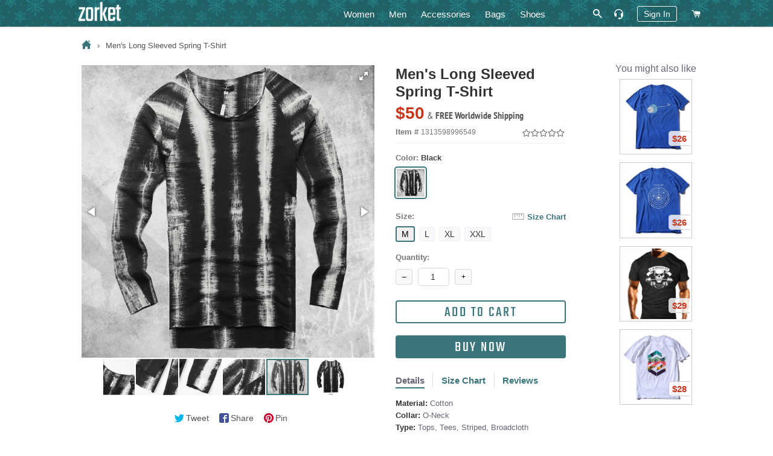

--- FILE ---
content_type: text/html; charset=utf-8
request_url: https://zorket.com/products/mens-long-sleeve-tie-dye-t-shirt
body_size: 33173
content:
<!doctype html>
<!--[if lt IE 7]><html class="no-js lt-ie9 lt-ie8 lt-ie7" lang="en"> <![endif]-->
<!--[if IE 7]><html class="no-js lt-ie9 lt-ie8" lang="en"> <![endif]-->
<!--[if IE 8]><html class="no-js lt-ie9" lang="en"> <![endif]-->
<!--[if IE 9 ]><html class="ie9 no-js"> <![endif]-->
<!--[if (gt IE 9)|!(IE)]><!--> <html class="no-js"> <!--<![endif]-->
<head>
  <!-- Google Tag Manager -->
  <script>(function(w,d,s,l,i){w[l]=w[l]||[];w[l].push({'gtm.start':
  new Date().getTime(),event:'gtm.js'});var f=d.getElementsByTagName(s)[0],
  j=d.createElement(s),dl=l!='dataLayer'?'&l='+l:'';j.async=true;j.src=
  'https://www.googletagmanager.com/gtm.js?id='+i+dl;f.parentNode.insertBefore(j,f);
  })(window,document,'script','dataLayer','GTM-5KQQC3D');</script>
  <!-- End Google Tag Manager -->

  <!-- Basic page needs ================================================== -->
  <meta charset="utf-8">
  <meta http-equiv="X-UA-Compatible" content="IE=edge,chrome=1">
  
  <!-- Google Search Console confirmation tag -->
  <meta name="google-site-verification" content="ybmyCxktiuogNl-2dJ8BwvQyMoDgMiVksn_jAwk3f5E" />
  <meta name="p:domain_verify" content="214c535cd084d41ebea3bffad4cb1626"/>

  
  <link rel="shortcut icon" href="//zorket.com/cdn/shop/t/20/assets/favicon.png?v=32195520141317914611648116234" type="image/png" />
  
  
  

  <!-- Title and description ================================================== -->
  <title>
  Men&#39;s Long Sleeved Spring T-Shirt | ZORKET
  </title>
  
  








<meta name="twitter:site" content="@">
<meta name="twitter:card" content="summary_large_image">
<meta name="twitter:title" content="Men's Long Sleeved Spring T-Shirt">

<meta name="twitter:description" content="Shop Women's & Men's Clothing, Shoes, Bags and Accessories">
<meta name="twitter:image:alt" content="Men's Long Sleeved Spring T-Shirt">
<meta name="twitter:image" content="http://zorket.com/cdn/shop/products/HTB12uTKlMLD8KJjSszeq6yGRpXaA_1024x1024.jpg?v=1528102087">

  
  <meta name="description" content="Brand Name:MIXLIMITED Item Type:Tops Tops Type:Tees Gender:Men Collar:O-Neck Sleeve Style:Regular Sleeve Length(cm):Full Hooded:No Pattern Type:Striped Material:Cotton Fabric Type:Broadcloth Style:England Style Thickness:routine Sleeve:Long sleeve Collar type:T-shirts colour:black Size:M L XL 2XL Type version:standard Suitable season:Spring Model number:T7047 Style:Fashion">
  

  <meta name="keywords" content="Men&#39;s Long Sleeved Spring T-Shirt, Brand Name:MIXLIMITED Item Type:Tops Tops Type:Tees Gender:Men Collar:O-Neck Sleeve Style:Regular Sleeve Length(cm):Full Hooded:No Pattern Type:Striped Material:Cotton Fabric Type:Broadcloth Style:England Style Thickness:routine Sleeve:Long sleeve Collar type:T-shirts colour:black Size:M L XL 2XL Type version:standard Suitable season:Spring Model number:T7047 Style:Fashion"/>

  <!-- Helpers ================================================== -->
  <!-- /snippets/social-meta-tags.liquid -->


  <meta property="og:type" content="product">
  <meta property="og:title" content="Men&#39;s Long Sleeved Spring T-Shirt">
  <meta property="og:url" content="https://zorket.com/products/mens-long-sleeve-tie-dye-t-shirt">
  <meta property="og:description" content="Item Type:TopsTops Type:TeesCollar:O-NeckPattern Type:StripedMaterial:CottonFabric Type:BroadclothSleeve:Long sleeve">
  
    <meta property="og:image" content="http://zorket.com/cdn/shop/products/HTB1CyuFdAfb_uJkHFCcq6xagFXaw_grande.jpg?v=1528102087">
    <meta property="og:image:secure_url" content="https://zorket.com/cdn/shop/products/HTB1CyuFdAfb_uJkHFCcq6xagFXaw_grande.jpg?v=1528102087">
  
    <meta property="og:image" content="http://zorket.com/cdn/shop/products/HTB1yci_lJbJ8KJjy1zjq6yqapXaS_grande.jpg?v=1528102087">
    <meta property="og:image:secure_url" content="https://zorket.com/cdn/shop/products/HTB1yci_lJbJ8KJjy1zjq6yqapXaS_grande.jpg?v=1528102087">
  
    <meta property="og:image" content="http://zorket.com/cdn/shop/products/HTB12uTKlMLD8KJjSszeq6yGRpXaA_grande.jpg?v=1528102087">
    <meta property="og:image:secure_url" content="https://zorket.com/cdn/shop/products/HTB12uTKlMLD8KJjSszeq6yGRpXaA_grande.jpg?v=1528102087">
  
  <meta property="og:price:amount" content="50">
  <meta property="og:price:currency" content="USD">

<meta property="og:site_name" content="zorket">





  <link rel="canonical" href="https://zorket.com/products/mens-long-sleeve-tie-dye-t-shirt">
  <meta name="viewport" content="width=device-width,initial-scale=1,shrink-to-fit=no">
  <meta name="theme-color" content="#39757b">
	<meta name="p:domain_verify" content="c3a92c14aafc6ce9f29f5ef3f224cfdd"/>

  <style>
/* pt-sans-narrow-regular - latin */
@font-face {
  font-family: 'PT Sans Narrow';
  font-style: normal;
  font-weight: 400;
  src: local('PT Sans Narrow'), local('PTSans-Narrow'),
    url('//zorket.com/cdn/shop/t/20/assets/pt-sans-narrow-v11-latin-regular.woff2?v=99186804244617665841584194534') format('woff2'), /* Chrome 26+, Opera 23+, Firefox 39+ */
    url('//zorket.com/cdn/shop/t/20/assets/pt-sans-narrow-v11-latin-regular.woff?v=183041167550725547851584194534') format('woff'); /* Chrome 6+, Firefox 3.6+, IE 9+, Safari 5.1+ */
}
/* pt-sans-narrow-700 - latin */
@font-face {
  font-family: 'PT Sans Narrow';
  font-style: normal;
  font-weight: 700;
  src: local('PT Sans Narrow Bold'), local('PTSans-NarrowBold'),
    url('//zorket.com/cdn/shop/t/20/assets/pt-sans-narrow-v11-latin-700.woff2?v=104755478870549373991584194533') format('woff2'), /* Chrome 26+, Opera 23+, Firefox 39+ pt-sans-narrow-v11-latin-700.woff2 */
    url('//zorket.com/cdn/shop/t/20/assets/pt-sans-narrow-v11-latin-700.woff?v=103105830943446244701584194532') format('woff'); /* Chrome 6+, Firefox 3.6+, IE 9+, Safari 5.1+ */
}
/* teko-regular - latin */
@font-face {
  font-family: 'Teko';
  font-style: normal;
  font-weight: 400;
  src: local('Teko Regular'), local('Teko-Regular'),
    url('//zorket.com/cdn/shop/t/20/assets/teko-v9-latin-regular.woff2?v=58731461942273675901584194560') format('woff2'), /* Chrome 26+, Opera 23+, Firefox 39+ */
    url('//zorket.com/cdn/shop/t/20/assets/teko-v9-latin-regular.woff?v=178234367728073756141584194560') format('woff'); /* Chrome 6+, Firefox 3.6+, IE 9+, Safari 5.1+ */
}
</style>
 
  <!-- CSS ================================================== -->
  
  <link href="//zorket.com/cdn/shop/t/20/assets/timber.scss.css?v=33630268228670378861700936812" rel="stylesheet" type="text/css" media="all" />
  <link href="//zorket.com/cdn/shop/t/20/assets/theme.scss.css?v=108548371824891473221700936812" rel="stylesheet" type="text/css" media="all" />
  
  
  
  <link href="//zorket.com/cdn/shop/t/20/assets/scrollyeah.css?v=59903980977631481801584194545" rel="stylesheet" type="text/css" media="all" />
  <link href="//zorket.com/cdn/shop/t/20/assets/tooltipster.bundle.css?v=77959071708041701371584194564" rel="stylesheet" type="text/css" media="all" />
  

    <!-- Header hook for plugins ================================================== -->
  <script>window.performance && window.performance.mark && window.performance.mark('shopify.content_for_header.start');</script><meta name="google-site-verification" content="yyS4FLmijR1rAWjvXIOxklWI9uB9JOVh7T1bqItFQFs">
<meta id="shopify-digital-wallet" name="shopify-digital-wallet" content="/13788431/digital_wallets/dialog">
<meta name="shopify-checkout-api-token" content="3e0f5d6a07d4a8140306f25100478621">
<meta id="in-context-paypal-metadata" data-shop-id="13788431" data-venmo-supported="true" data-environment="production" data-locale="en_US" data-paypal-v4="true" data-currency="USD">
<link rel="alternate" type="application/json+oembed" href="https://zorket.com/products/mens-long-sleeve-tie-dye-t-shirt.oembed">
<script async="async" src="/checkouts/internal/preloads.js?locale=en-US"></script>
<script id="shopify-features" type="application/json">{"accessToken":"3e0f5d6a07d4a8140306f25100478621","betas":["rich-media-storefront-analytics"],"domain":"zorket.com","predictiveSearch":true,"shopId":13788431,"locale":"en"}</script>
<script>var Shopify = Shopify || {};
Shopify.shop = "purcharest.myshopify.com";
Shopify.locale = "en";
Shopify.currency = {"active":"USD","rate":"1.0"};
Shopify.country = "US";
Shopify.theme = {"name":"Zorket Theme","id":80932307041,"schema_name":null,"schema_version":null,"theme_store_id":null,"role":"main"};
Shopify.theme.handle = "null";
Shopify.theme.style = {"id":null,"handle":null};
Shopify.cdnHost = "zorket.com/cdn";
Shopify.routes = Shopify.routes || {};
Shopify.routes.root = "/";</script>
<script type="module">!function(o){(o.Shopify=o.Shopify||{}).modules=!0}(window);</script>
<script>!function(o){function n(){var o=[];function n(){o.push(Array.prototype.slice.apply(arguments))}return n.q=o,n}var t=o.Shopify=o.Shopify||{};t.loadFeatures=n(),t.autoloadFeatures=n()}(window);</script>
<script id="shop-js-analytics" type="application/json">{"pageType":"product"}</script>
<script defer="defer" async type="module" src="//zorket.com/cdn/shopifycloud/shop-js/modules/v2/client.init-shop-cart-sync_Bc8-qrdt.en.esm.js"></script>
<script defer="defer" async type="module" src="//zorket.com/cdn/shopifycloud/shop-js/modules/v2/chunk.common_CmNk3qlo.esm.js"></script>
<script type="module">
  await import("//zorket.com/cdn/shopifycloud/shop-js/modules/v2/client.init-shop-cart-sync_Bc8-qrdt.en.esm.js");
await import("//zorket.com/cdn/shopifycloud/shop-js/modules/v2/chunk.common_CmNk3qlo.esm.js");

  window.Shopify.SignInWithShop?.initShopCartSync?.({"fedCMEnabled":true,"windoidEnabled":true});

</script>
<script id="__st">var __st={"a":13788431,"offset":-28800,"reqid":"de7bf9f6-47e9-491a-9137-e3d3c5a7b061-1762286088","pageurl":"zorket.com\/products\/mens-long-sleeve-tie-dye-t-shirt","u":"8be411df25d7","p":"product","rtyp":"product","rid":1313598996549};</script>
<script>window.ShopifyPaypalV4VisibilityTracking = true;</script>
<script id="captcha-bootstrap">!function(){'use strict';const t='contact',e='account',n='new_comment',o=[[t,t],['blogs',n],['comments',n],[t,'customer']],c=[[e,'customer_login'],[e,'guest_login'],[e,'recover_customer_password'],[e,'create_customer']],r=t=>t.map((([t,e])=>`form[action*='/${t}']:not([data-nocaptcha='true']) input[name='form_type'][value='${e}']`)).join(','),a=t=>()=>t?[...document.querySelectorAll(t)].map((t=>t.form)):[];function s(){const t=[...o],e=r(t);return a(e)}const i='password',u='form_key',d=['recaptcha-v3-token','g-recaptcha-response','h-captcha-response',i],f=()=>{try{return window.sessionStorage}catch{return}},m='__shopify_v',_=t=>t.elements[u];function p(t,e,n=!1){try{const o=window.sessionStorage,c=JSON.parse(o.getItem(e)),{data:r}=function(t){const{data:e,action:n}=t;return t[m]||n?{data:e,action:n}:{data:t,action:n}}(c);for(const[e,n]of Object.entries(r))t.elements[e]&&(t.elements[e].value=n);n&&o.removeItem(e)}catch(o){console.error('form repopulation failed',{error:o})}}const l='form_type',E='cptcha';function T(t){t.dataset[E]=!0}const w=window,h=w.document,L='Shopify',v='ce_forms',y='captcha';let A=!1;((t,e)=>{const n=(g='f06e6c50-85a8-45c8-87d0-21a2b65856fe',I='https://cdn.shopify.com/shopifycloud/storefront-forms-hcaptcha/ce_storefront_forms_captcha_hcaptcha.v1.5.2.iife.js',D={infoText:'Protected by hCaptcha',privacyText:'Privacy',termsText:'Terms'},(t,e,n)=>{const o=w[L][v],c=o.bindForm;if(c)return c(t,g,e,D).then(n);var r;o.q.push([[t,g,e,D],n]),r=I,A||(h.body.append(Object.assign(h.createElement('script'),{id:'captcha-provider',async:!0,src:r})),A=!0)});var g,I,D;w[L]=w[L]||{},w[L][v]=w[L][v]||{},w[L][v].q=[],w[L][y]=w[L][y]||{},w[L][y].protect=function(t,e){n(t,void 0,e),T(t)},Object.freeze(w[L][y]),function(t,e,n,w,h,L){const[v,y,A,g]=function(t,e,n){const i=e?o:[],u=t?c:[],d=[...i,...u],f=r(d),m=r(i),_=r(d.filter((([t,e])=>n.includes(e))));return[a(f),a(m),a(_),s()]}(w,h,L),I=t=>{const e=t.target;return e instanceof HTMLFormElement?e:e&&e.form},D=t=>v().includes(t);t.addEventListener('submit',(t=>{const e=I(t);if(!e)return;const n=D(e)&&!e.dataset.hcaptchaBound&&!e.dataset.recaptchaBound,o=_(e),c=g().includes(e)&&(!o||!o.value);(n||c)&&t.preventDefault(),c&&!n&&(function(t){try{if(!f())return;!function(t){const e=f();if(!e)return;const n=_(t);if(!n)return;const o=n.value;o&&e.removeItem(o)}(t);const e=Array.from(Array(32),(()=>Math.random().toString(36)[2])).join('');!function(t,e){_(t)||t.append(Object.assign(document.createElement('input'),{type:'hidden',name:u})),t.elements[u].value=e}(t,e),function(t,e){const n=f();if(!n)return;const o=[...t.querySelectorAll(`input[type='${i}']`)].map((({name:t})=>t)),c=[...d,...o],r={};for(const[a,s]of new FormData(t).entries())c.includes(a)||(r[a]=s);n.setItem(e,JSON.stringify({[m]:1,action:t.action,data:r}))}(t,e)}catch(e){console.error('failed to persist form',e)}}(e),e.submit())}));const S=(t,e)=>{t&&!t.dataset[E]&&(n(t,e.some((e=>e===t))),T(t))};for(const o of['focusin','change'])t.addEventListener(o,(t=>{const e=I(t);D(e)&&S(e,y())}));const B=e.get('form_key'),M=e.get(l),P=B&&M;t.addEventListener('DOMContentLoaded',(()=>{const t=y();if(P)for(const e of t)e.elements[l].value===M&&p(e,B);[...new Set([...A(),...v().filter((t=>'true'===t.dataset.shopifyCaptcha))])].forEach((e=>S(e,t)))}))}(h,new URLSearchParams(w.location.search),n,t,e,['guest_login'])})(!0,!0)}();</script>
<script integrity="sha256-52AcMU7V7pcBOXWImdc/TAGTFKeNjmkeM1Pvks/DTgc=" data-source-attribution="shopify.loadfeatures" defer="defer" src="//zorket.com/cdn/shopifycloud/storefront/assets/storefront/load_feature-81c60534.js" crossorigin="anonymous"></script>
<script data-source-attribution="shopify.dynamic_checkout.dynamic.init">var Shopify=Shopify||{};Shopify.PaymentButton=Shopify.PaymentButton||{isStorefrontPortableWallets:!0,init:function(){window.Shopify.PaymentButton.init=function(){};var t=document.createElement("script");t.src="https://zorket.com/cdn/shopifycloud/portable-wallets/latest/portable-wallets.en.js",t.type="module",document.head.appendChild(t)}};
</script>
<script data-source-attribution="shopify.dynamic_checkout.buyer_consent">
  function portableWalletsHideBuyerConsent(e){var t=document.getElementById("shopify-buyer-consent"),n=document.getElementById("shopify-subscription-policy-button");t&&n&&(t.classList.add("hidden"),t.setAttribute("aria-hidden","true"),n.removeEventListener("click",e))}function portableWalletsShowBuyerConsent(e){var t=document.getElementById("shopify-buyer-consent"),n=document.getElementById("shopify-subscription-policy-button");t&&n&&(t.classList.remove("hidden"),t.removeAttribute("aria-hidden"),n.addEventListener("click",e))}window.Shopify?.PaymentButton&&(window.Shopify.PaymentButton.hideBuyerConsent=portableWalletsHideBuyerConsent,window.Shopify.PaymentButton.showBuyerConsent=portableWalletsShowBuyerConsent);
</script>
<script data-source-attribution="shopify.dynamic_checkout.cart.bootstrap">document.addEventListener("DOMContentLoaded",(function(){function t(){return document.querySelector("shopify-accelerated-checkout-cart, shopify-accelerated-checkout")}if(t())Shopify.PaymentButton.init();else{new MutationObserver((function(e,n){t()&&(Shopify.PaymentButton.init(),n.disconnect())})).observe(document.body,{childList:!0,subtree:!0})}}));
</script>
<script id='scb4127' type='text/javascript' async='' src='https://zorket.com/cdn/shopifycloud/privacy-banner/storefront-banner.js'></script><link id="shopify-accelerated-checkout-styles" rel="stylesheet" media="screen" href="https://zorket.com/cdn/shopifycloud/portable-wallets/latest/accelerated-checkout-backwards-compat.css" crossorigin="anonymous">
<style id="shopify-accelerated-checkout-cart">
        #shopify-buyer-consent {
  margin-top: 1em;
  display: inline-block;
  width: 100%;
}

#shopify-buyer-consent.hidden {
  display: none;
}

#shopify-subscription-policy-button {
  background: none;
  border: none;
  padding: 0;
  text-decoration: underline;
  font-size: inherit;
  cursor: pointer;
}

#shopify-subscription-policy-button::before {
  box-shadow: none;
}

      </style>

<script>window.performance && window.performance.mark && window.performance.mark('shopify.content_for_header.end');</script>
  
  
  <script src="//zorket.com/cdn/shop/t/20/assets/jquery.min.js?v=74721525869110791951584194495" type="text/javascript"></script>
  <script src="//zorket.com/cdn/shop/t/20/assets/jquery.tmpl.min.js?v=32513529418586026101584194499" type="text/javascript"></script>
	
	
  <script src="//zorket.com/cdn/shop/t/20/assets/modernizr.min.js?v=21391054748206432451584194513" type="text/javascript"></script>
 
  <script src="//zorket.com/cdn/shop/t/20/assets/scrollyeah.js?v=22172597100785386861584194546" type="text/javascript"></script>
  
  
  <script src="//zorket.com/cdn/shop/t/20/assets/jquery.products.min.js?v=159466235525054314811584194497" type="text/javascript"></script>
	<script src="//zorket.com/cdn/shop/t/20/assets/jquery.flip.js?v=63517051805029749931584194493" type="text/javascript"></script>
	<script src="//zorket.com/cdn/shop/t/20/assets/jquery.pick.js?v=127124007272543822841584194496" type="text/javascript"></script>
	<script src="//zorket.com/cdn/shop/t/20/assets/ajaxify.min.js?v=46566461343689605101584194440" type="text/javascript"></script>
	<script src="//zorket.com/cdn/shop/t/20/assets/jquery.goTop.js?v=67225957484614878291584194494" type="text/javascript"></script>
	<script src="//zorket.com/cdn/shop/t/20/assets/tooltipster.bundle.js?v=87560243510789617781584194564" type="text/javascript"></script>
  <script src="//zorket.com/cdn/shop/t/20/assets/js-cookie.js?v=29111124966443655531584194500" type="text/javascript"></script>
  <script src="//zorket.com/cdn/shop/t/20/assets/jquery.lazy.min.js?v=72418453740263649271584194495" type="text/javascript"></script>
  <script src="//zorket.com/cdn/shop/t/20/assets/zorket-functions.js?v=30528950455641778171689552417" type="text/javascript"></script>
  <script>Shopify.money_format = "${{amount_no_decimals}}";</script>

  <!-- Only for Product Page ================================================== -->
  
  
  <link href="//zorket.com/cdn/shop/t/20/assets/fotorama.css?v=131890881820570553331584194475" rel="stylesheet" type="text/css" media="all" />
  <link href="//zorket.com/cdn/shop/t/20/assets/likely.css?v=182960187758951233131584194502" rel="stylesheet" type="text/css" media="all" />
  <link href="//zorket.com/cdn/shop/t/20/assets/jquery.pwstabs.css?v=75248396798459302481584194497" rel="stylesheet" type="text/css" media="all" />
  <link href="//zorket.com/cdn/shop/t/20/assets/smk-accordion.css?v=115718598477661498481584194551" rel="stylesheet" type="text/css" media="all" />
  <link href="//zorket.com/cdn/shop/t/20/assets/magnific-popup.css?v=65451962456944049981584194508" rel="stylesheet" type="text/css" media="all" />
  <script src="//zorket.com/cdn/shop/t/20/assets/fotorama.js?v=54894315646771880101584194475" type="text/javascript"></script>
  <script src="//zorket.com/cdn/shop/t/20/assets/magnific-popup.js?v=44455051036509594451584194509" type="text/javascript"></script>
  
  <script src="//zorket.com/cdn/shop/t/20/assets/jquery.pwstabs.js?v=173600917044169252131584194498" type="text/javascript"></script>
  <script src="//zorket.com/cdn/shop/t/20/assets/zorket.trimlist.js?v=159276888862646234661584194583" type="text/javascript"></script>
	<script src="//zorket.com/cdn/shop/t/20/assets/zorket.stoplist.js?v=131895393756202123111586208647" type="text/javascript"></script>
  <script src="//zorket.com/cdn/shop/t/20/assets/zorket.whitelist.js?v=20247830108948592531584194584" type="text/javascript"></script>
  <script src="//zorket.com/cdn/shop/t/20/assets/likely.js?v=164941142727035995881584194503" type="text/javascript"></script>
  

   <!-- Main CSS ================================================== -->
  <link href="//zorket.com/cdn/shop/t/20/assets/zorket.scss.css?v=151513453558749015591703587695" rel="stylesheet" type="text/css" media="all" />
  
  
  
  
  
	  


<meta name="viewport" content="width=device-width, maximum-scale=2.0, user-scalable=1">

  <meta name="p:domain_verify" content="6068b9a67c22aaa4a4fd44ae2a132d49"/>
  
<link href="https://monorail-edge.shopifysvc.com" rel="dns-prefetch">
<script>(function(){if ("sendBeacon" in navigator && "performance" in window) {try {var session_token_from_headers = performance.getEntriesByType('navigation')[0].serverTiming.find(x => x.name == '_s').description;} catch {var session_token_from_headers = undefined;}var session_cookie_matches = document.cookie.match(/_shopify_s=([^;]*)/);var session_token_from_cookie = session_cookie_matches && session_cookie_matches.length === 2 ? session_cookie_matches[1] : "";var session_token = session_token_from_headers || session_token_from_cookie || "";function handle_abandonment_event(e) {var entries = performance.getEntries().filter(function(entry) {return /monorail-edge.shopifysvc.com/.test(entry.name);});if (!window.abandonment_tracked && entries.length === 0) {window.abandonment_tracked = true;var currentMs = Date.now();var navigation_start = performance.timing.navigationStart;var payload = {shop_id: 13788431,url: window.location.href,navigation_start,duration: currentMs - navigation_start,session_token,page_type: "product"};window.navigator.sendBeacon("https://monorail-edge.shopifysvc.com/v1/produce", JSON.stringify({schema_id: "online_store_buyer_site_abandonment/1.1",payload: payload,metadata: {event_created_at_ms: currentMs,event_sent_at_ms: currentMs}}));}}window.addEventListener('pagehide', handle_abandonment_event);}}());</script>
<script id="web-pixels-manager-setup">(function e(e,d,r,n,o){if(void 0===o&&(o={}),!Boolean(null===(a=null===(i=window.Shopify)||void 0===i?void 0:i.analytics)||void 0===a?void 0:a.replayQueue)){var i,a;window.Shopify=window.Shopify||{};var t=window.Shopify;t.analytics=t.analytics||{};var s=t.analytics;s.replayQueue=[],s.publish=function(e,d,r){return s.replayQueue.push([e,d,r]),!0};try{self.performance.mark("wpm:start")}catch(e){}var l=function(){var e={modern:/Edge?\/(1{2}[4-9]|1[2-9]\d|[2-9]\d{2}|\d{4,})\.\d+(\.\d+|)|Firefox\/(1{2}[4-9]|1[2-9]\d|[2-9]\d{2}|\d{4,})\.\d+(\.\d+|)|Chrom(ium|e)\/(9{2}|\d{3,})\.\d+(\.\d+|)|(Maci|X1{2}).+ Version\/(15\.\d+|(1[6-9]|[2-9]\d|\d{3,})\.\d+)([,.]\d+|)( \(\w+\)|)( Mobile\/\w+|) Safari\/|Chrome.+OPR\/(9{2}|\d{3,})\.\d+\.\d+|(CPU[ +]OS|iPhone[ +]OS|CPU[ +]iPhone|CPU IPhone OS|CPU iPad OS)[ +]+(15[._]\d+|(1[6-9]|[2-9]\d|\d{3,})[._]\d+)([._]\d+|)|Android:?[ /-](13[3-9]|1[4-9]\d|[2-9]\d{2}|\d{4,})(\.\d+|)(\.\d+|)|Android.+Firefox\/(13[5-9]|1[4-9]\d|[2-9]\d{2}|\d{4,})\.\d+(\.\d+|)|Android.+Chrom(ium|e)\/(13[3-9]|1[4-9]\d|[2-9]\d{2}|\d{4,})\.\d+(\.\d+|)|SamsungBrowser\/([2-9]\d|\d{3,})\.\d+/,legacy:/Edge?\/(1[6-9]|[2-9]\d|\d{3,})\.\d+(\.\d+|)|Firefox\/(5[4-9]|[6-9]\d|\d{3,})\.\d+(\.\d+|)|Chrom(ium|e)\/(5[1-9]|[6-9]\d|\d{3,})\.\d+(\.\d+|)([\d.]+$|.*Safari\/(?![\d.]+ Edge\/[\d.]+$))|(Maci|X1{2}).+ Version\/(10\.\d+|(1[1-9]|[2-9]\d|\d{3,})\.\d+)([,.]\d+|)( \(\w+\)|)( Mobile\/\w+|) Safari\/|Chrome.+OPR\/(3[89]|[4-9]\d|\d{3,})\.\d+\.\d+|(CPU[ +]OS|iPhone[ +]OS|CPU[ +]iPhone|CPU IPhone OS|CPU iPad OS)[ +]+(10[._]\d+|(1[1-9]|[2-9]\d|\d{3,})[._]\d+)([._]\d+|)|Android:?[ /-](13[3-9]|1[4-9]\d|[2-9]\d{2}|\d{4,})(\.\d+|)(\.\d+|)|Mobile Safari.+OPR\/([89]\d|\d{3,})\.\d+\.\d+|Android.+Firefox\/(13[5-9]|1[4-9]\d|[2-9]\d{2}|\d{4,})\.\d+(\.\d+|)|Android.+Chrom(ium|e)\/(13[3-9]|1[4-9]\d|[2-9]\d{2}|\d{4,})\.\d+(\.\d+|)|Android.+(UC? ?Browser|UCWEB|U3)[ /]?(15\.([5-9]|\d{2,})|(1[6-9]|[2-9]\d|\d{3,})\.\d+)\.\d+|SamsungBrowser\/(5\.\d+|([6-9]|\d{2,})\.\d+)|Android.+MQ{2}Browser\/(14(\.(9|\d{2,})|)|(1[5-9]|[2-9]\d|\d{3,})(\.\d+|))(\.\d+|)|K[Aa][Ii]OS\/(3\.\d+|([4-9]|\d{2,})\.\d+)(\.\d+|)/},d=e.modern,r=e.legacy,n=navigator.userAgent;return n.match(d)?"modern":n.match(r)?"legacy":"unknown"}(),u="modern"===l?"modern":"legacy",c=(null!=n?n:{modern:"",legacy:""})[u],f=function(e){return[e.baseUrl,"/wpm","/b",e.hashVersion,"modern"===e.buildTarget?"m":"l",".js"].join("")}({baseUrl:d,hashVersion:r,buildTarget:u}),m=function(e){var d=e.version,r=e.bundleTarget,n=e.surface,o=e.pageUrl,i=e.monorailEndpoint;return{emit:function(e){var a=e.status,t=e.errorMsg,s=(new Date).getTime(),l=JSON.stringify({metadata:{event_sent_at_ms:s},events:[{schema_id:"web_pixels_manager_load/3.1",payload:{version:d,bundle_target:r,page_url:o,status:a,surface:n,error_msg:t},metadata:{event_created_at_ms:s}}]});if(!i)return console&&console.warn&&console.warn("[Web Pixels Manager] No Monorail endpoint provided, skipping logging."),!1;try{return self.navigator.sendBeacon.bind(self.navigator)(i,l)}catch(e){}var u=new XMLHttpRequest;try{return u.open("POST",i,!0),u.setRequestHeader("Content-Type","text/plain"),u.send(l),!0}catch(e){return console&&console.warn&&console.warn("[Web Pixels Manager] Got an unhandled error while logging to Monorail."),!1}}}}({version:r,bundleTarget:l,surface:e.surface,pageUrl:self.location.href,monorailEndpoint:e.monorailEndpoint});try{o.browserTarget=l,function(e){var d=e.src,r=e.async,n=void 0===r||r,o=e.onload,i=e.onerror,a=e.sri,t=e.scriptDataAttributes,s=void 0===t?{}:t,l=document.createElement("script"),u=document.querySelector("head"),c=document.querySelector("body");if(l.async=n,l.src=d,a&&(l.integrity=a,l.crossOrigin="anonymous"),s)for(var f in s)if(Object.prototype.hasOwnProperty.call(s,f))try{l.dataset[f]=s[f]}catch(e){}if(o&&l.addEventListener("load",o),i&&l.addEventListener("error",i),u)u.appendChild(l);else{if(!c)throw new Error("Did not find a head or body element to append the script");c.appendChild(l)}}({src:f,async:!0,onload:function(){if(!function(){var e,d;return Boolean(null===(d=null===(e=window.Shopify)||void 0===e?void 0:e.analytics)||void 0===d?void 0:d.initialized)}()){var d=window.webPixelsManager.init(e)||void 0;if(d){var r=window.Shopify.analytics;r.replayQueue.forEach((function(e){var r=e[0],n=e[1],o=e[2];d.publishCustomEvent(r,n,o)})),r.replayQueue=[],r.publish=d.publishCustomEvent,r.visitor=d.visitor,r.initialized=!0}}},onerror:function(){return m.emit({status:"failed",errorMsg:"".concat(f," has failed to load")})},sri:function(e){var d=/^sha384-[A-Za-z0-9+/=]+$/;return"string"==typeof e&&d.test(e)}(c)?c:"",scriptDataAttributes:o}),m.emit({status:"loading"})}catch(e){m.emit({status:"failed",errorMsg:(null==e?void 0:e.message)||"Unknown error"})}}})({shopId: 13788431,storefrontBaseUrl: "https://zorket.com",extensionsBaseUrl: "https://extensions.shopifycdn.com/cdn/shopifycloud/web-pixels-manager",monorailEndpoint: "https://monorail-edge.shopifysvc.com/unstable/produce_batch",surface: "storefront-renderer",enabledBetaFlags: ["2dca8a86"],webPixelsConfigList: [{"id":"1436516626","configuration":"{\"tagID\":\"2613317600401\"}","eventPayloadVersion":"v1","runtimeContext":"STRICT","scriptVersion":"18031546ee651571ed29edbe71a3550b","type":"APP","apiClientId":3009811,"privacyPurposes":["ANALYTICS","MARKETING","SALE_OF_DATA"],"dataSharingAdjustments":{"protectedCustomerApprovalScopes":["read_customer_address","read_customer_email","read_customer_name","read_customer_personal_data","read_customer_phone"]}},{"id":"895975698","configuration":"{\"config\":\"{\\\"pixel_id\\\":\\\"GT-57V2P6N\\\",\\\"target_country\\\":\\\"US\\\",\\\"gtag_events\\\":[{\\\"type\\\":\\\"purchase\\\",\\\"action_label\\\":\\\"MC-Q3BFYXZSY0\\\"},{\\\"type\\\":\\\"page_view\\\",\\\"action_label\\\":\\\"MC-Q3BFYXZSY0\\\"},{\\\"type\\\":\\\"view_item\\\",\\\"action_label\\\":\\\"MC-Q3BFYXZSY0\\\"}],\\\"enable_monitoring_mode\\\":false}\"}","eventPayloadVersion":"v1","runtimeContext":"OPEN","scriptVersion":"b2a88bafab3e21179ed38636efcd8a93","type":"APP","apiClientId":1780363,"privacyPurposes":[],"dataSharingAdjustments":{"protectedCustomerApprovalScopes":["read_customer_address","read_customer_email","read_customer_name","read_customer_personal_data","read_customer_phone"]}},{"id":"405766418","configuration":"{\"pixel_id\":\"253389673939481\",\"pixel_type\":\"facebook_pixel\",\"metaapp_system_user_token\":\"-\"}","eventPayloadVersion":"v1","runtimeContext":"OPEN","scriptVersion":"ca16bc87fe92b6042fbaa3acc2fbdaa6","type":"APP","apiClientId":2329312,"privacyPurposes":["ANALYTICS","MARKETING","SALE_OF_DATA"],"dataSharingAdjustments":{"protectedCustomerApprovalScopes":["read_customer_address","read_customer_email","read_customer_name","read_customer_personal_data","read_customer_phone"]}},{"id":"shopify-app-pixel","configuration":"{}","eventPayloadVersion":"v1","runtimeContext":"STRICT","scriptVersion":"0450","apiClientId":"shopify-pixel","type":"APP","privacyPurposes":["ANALYTICS","MARKETING"]},{"id":"shopify-custom-pixel","eventPayloadVersion":"v1","runtimeContext":"LAX","scriptVersion":"0450","apiClientId":"shopify-pixel","type":"CUSTOM","privacyPurposes":["ANALYTICS","MARKETING"]}],isMerchantRequest: false,initData: {"shop":{"name":"zorket","paymentSettings":{"currencyCode":"USD"},"myshopifyDomain":"purcharest.myshopify.com","countryCode":"US","storefrontUrl":"https:\/\/zorket.com"},"customer":null,"cart":null,"checkout":null,"productVariants":[{"price":{"amount":50.0,"currencyCode":"USD"},"product":{"title":"Men's Long Sleeved Spring T-Shirt","vendor":"https:\/\/www.aliexpress.com\/store\/product\/2018-New-men-s-casual-slim-retro-tie-dye-long-sleeve-cotton-fashion-T-shirt-metrosexual\/1990063_32847477384.html","id":"1313598996549","untranslatedTitle":"Men's Long Sleeved Spring T-Shirt","url":"\/products\/mens-long-sleeve-tie-dye-t-shirt","type":"T-Shirts"},"id":"32509179658337","image":{"src":"\/\/zorket.com\/cdn\/shop\/products\/2018-New-men-s-casual-slim-retro-tie-dye-long-sleeve-cotton-fashion-T-shirt-metrosexual_black.jpg?v=1528102087"},"sku":"","title":"Black \/ M","untranslatedTitle":"Black \/ M"},{"price":{"amount":50.0,"currencyCode":"USD"},"product":{"title":"Men's Long Sleeved Spring T-Shirt","vendor":"https:\/\/www.aliexpress.com\/store\/product\/2018-New-men-s-casual-slim-retro-tie-dye-long-sleeve-cotton-fashion-T-shirt-metrosexual\/1990063_32847477384.html","id":"1313598996549","untranslatedTitle":"Men's Long Sleeved Spring T-Shirt","url":"\/products\/mens-long-sleeve-tie-dye-t-shirt","type":"T-Shirts"},"id":"32509179691105","image":{"src":"\/\/zorket.com\/cdn\/shop\/products\/2018-New-men-s-casual-slim-retro-tie-dye-long-sleeve-cotton-fashion-T-shirt-metrosexual_black.jpg?v=1528102087"},"sku":"","title":"Black \/ L","untranslatedTitle":"Black \/ L"},{"price":{"amount":50.0,"currencyCode":"USD"},"product":{"title":"Men's Long Sleeved Spring T-Shirt","vendor":"https:\/\/www.aliexpress.com\/store\/product\/2018-New-men-s-casual-slim-retro-tie-dye-long-sleeve-cotton-fashion-T-shirt-metrosexual\/1990063_32847477384.html","id":"1313598996549","untranslatedTitle":"Men's Long Sleeved Spring T-Shirt","url":"\/products\/mens-long-sleeve-tie-dye-t-shirt","type":"T-Shirts"},"id":"32509179723873","image":{"src":"\/\/zorket.com\/cdn\/shop\/products\/2018-New-men-s-casual-slim-retro-tie-dye-long-sleeve-cotton-fashion-T-shirt-metrosexual_black.jpg?v=1528102087"},"sku":"","title":"Black \/ XL","untranslatedTitle":"Black \/ XL"},{"price":{"amount":50.0,"currencyCode":"USD"},"product":{"title":"Men's Long Sleeved Spring T-Shirt","vendor":"https:\/\/www.aliexpress.com\/store\/product\/2018-New-men-s-casual-slim-retro-tie-dye-long-sleeve-cotton-fashion-T-shirt-metrosexual\/1990063_32847477384.html","id":"1313598996549","untranslatedTitle":"Men's Long Sleeved Spring T-Shirt","url":"\/products\/mens-long-sleeve-tie-dye-t-shirt","type":"T-Shirts"},"id":"32509179756641","image":{"src":"\/\/zorket.com\/cdn\/shop\/products\/2018-New-men-s-casual-slim-retro-tie-dye-long-sleeve-cotton-fashion-T-shirt-metrosexual_black.jpg?v=1528102087"},"sku":"","title":"Black \/ XXL","untranslatedTitle":"Black \/ XXL"}],"purchasingCompany":null},},"https://zorket.com/cdn","5303c62bw494ab25dp0d72f2dcm48e21f5a",{"modern":"","legacy":""},{"shopId":"13788431","storefrontBaseUrl":"https:\/\/zorket.com","extensionBaseUrl":"https:\/\/extensions.shopifycdn.com\/cdn\/shopifycloud\/web-pixels-manager","surface":"storefront-renderer","enabledBetaFlags":"[\"2dca8a86\"]","isMerchantRequest":"false","hashVersion":"5303c62bw494ab25dp0d72f2dcm48e21f5a","publish":"custom","events":"[[\"page_viewed\",{}],[\"product_viewed\",{\"productVariant\":{\"price\":{\"amount\":50.0,\"currencyCode\":\"USD\"},\"product\":{\"title\":\"Men's Long Sleeved Spring T-Shirt\",\"vendor\":\"https:\/\/www.aliexpress.com\/store\/product\/2018-New-men-s-casual-slim-retro-tie-dye-long-sleeve-cotton-fashion-T-shirt-metrosexual\/1990063_32847477384.html\",\"id\":\"1313598996549\",\"untranslatedTitle\":\"Men's Long Sleeved Spring T-Shirt\",\"url\":\"\/products\/mens-long-sleeve-tie-dye-t-shirt\",\"type\":\"T-Shirts\"},\"id\":\"32509179658337\",\"image\":{\"src\":\"\/\/zorket.com\/cdn\/shop\/products\/2018-New-men-s-casual-slim-retro-tie-dye-long-sleeve-cotton-fashion-T-shirt-metrosexual_black.jpg?v=1528102087\"},\"sku\":\"\",\"title\":\"Black \/ M\",\"untranslatedTitle\":\"Black \/ M\"}}]]"});</script><script>
  window.ShopifyAnalytics = window.ShopifyAnalytics || {};
  window.ShopifyAnalytics.meta = window.ShopifyAnalytics.meta || {};
  window.ShopifyAnalytics.meta.currency = 'USD';
  var meta = {"product":{"id":1313598996549,"gid":"gid:\/\/shopify\/Product\/1313598996549","vendor":"https:\/\/www.aliexpress.com\/store\/product\/2018-New-men-s-casual-slim-retro-tie-dye-long-sleeve-cotton-fashion-T-shirt-metrosexual\/1990063_32847477384.html","type":"T-Shirts","variants":[{"id":32509179658337,"price":5000,"name":"Men's Long Sleeved Spring T-Shirt - Black \/ M","public_title":"Black \/ M","sku":""},{"id":32509179691105,"price":5000,"name":"Men's Long Sleeved Spring T-Shirt - Black \/ L","public_title":"Black \/ L","sku":""},{"id":32509179723873,"price":5000,"name":"Men's Long Sleeved Spring T-Shirt - Black \/ XL","public_title":"Black \/ XL","sku":""},{"id":32509179756641,"price":5000,"name":"Men's Long Sleeved Spring T-Shirt - Black \/ XXL","public_title":"Black \/ XXL","sku":""}],"remote":false},"page":{"pageType":"product","resourceType":"product","resourceId":1313598996549}};
  for (var attr in meta) {
    window.ShopifyAnalytics.meta[attr] = meta[attr];
  }
</script>
<script class="analytics">
  (function () {
    var customDocumentWrite = function(content) {
      var jquery = null;

      if (window.jQuery) {
        jquery = window.jQuery;
      } else if (window.Checkout && window.Checkout.$) {
        jquery = window.Checkout.$;
      }

      if (jquery) {
        jquery('body').append(content);
      }
    };

    var hasLoggedConversion = function(token) {
      if (token) {
        return document.cookie.indexOf('loggedConversion=' + token) !== -1;
      }
      return false;
    }

    var setCookieIfConversion = function(token) {
      if (token) {
        var twoMonthsFromNow = new Date(Date.now());
        twoMonthsFromNow.setMonth(twoMonthsFromNow.getMonth() + 2);

        document.cookie = 'loggedConversion=' + token + '; expires=' + twoMonthsFromNow;
      }
    }

    var trekkie = window.ShopifyAnalytics.lib = window.trekkie = window.trekkie || [];
    if (trekkie.integrations) {
      return;
    }
    trekkie.methods = [
      'identify',
      'page',
      'ready',
      'track',
      'trackForm',
      'trackLink'
    ];
    trekkie.factory = function(method) {
      return function() {
        var args = Array.prototype.slice.call(arguments);
        args.unshift(method);
        trekkie.push(args);
        return trekkie;
      };
    };
    for (var i = 0; i < trekkie.methods.length; i++) {
      var key = trekkie.methods[i];
      trekkie[key] = trekkie.factory(key);
    }
    trekkie.load = function(config) {
      trekkie.config = config || {};
      trekkie.config.initialDocumentCookie = document.cookie;
      var first = document.getElementsByTagName('script')[0];
      var script = document.createElement('script');
      script.type = 'text/javascript';
      script.onerror = function(e) {
        var scriptFallback = document.createElement('script');
        scriptFallback.type = 'text/javascript';
        scriptFallback.onerror = function(error) {
                var Monorail = {
      produce: function produce(monorailDomain, schemaId, payload) {
        var currentMs = new Date().getTime();
        var event = {
          schema_id: schemaId,
          payload: payload,
          metadata: {
            event_created_at_ms: currentMs,
            event_sent_at_ms: currentMs
          }
        };
        return Monorail.sendRequest("https://" + monorailDomain + "/v1/produce", JSON.stringify(event));
      },
      sendRequest: function sendRequest(endpointUrl, payload) {
        // Try the sendBeacon API
        if (window && window.navigator && typeof window.navigator.sendBeacon === 'function' && typeof window.Blob === 'function' && !Monorail.isIos12()) {
          var blobData = new window.Blob([payload], {
            type: 'text/plain'
          });

          if (window.navigator.sendBeacon(endpointUrl, blobData)) {
            return true;
          } // sendBeacon was not successful

        } // XHR beacon

        var xhr = new XMLHttpRequest();

        try {
          xhr.open('POST', endpointUrl);
          xhr.setRequestHeader('Content-Type', 'text/plain');
          xhr.send(payload);
        } catch (e) {
          console.log(e);
        }

        return false;
      },
      isIos12: function isIos12() {
        return window.navigator.userAgent.lastIndexOf('iPhone; CPU iPhone OS 12_') !== -1 || window.navigator.userAgent.lastIndexOf('iPad; CPU OS 12_') !== -1;
      }
    };
    Monorail.produce('monorail-edge.shopifysvc.com',
      'trekkie_storefront_load_errors/1.1',
      {shop_id: 13788431,
      theme_id: 80932307041,
      app_name: "storefront",
      context_url: window.location.href,
      source_url: "//zorket.com/cdn/s/trekkie.storefront.5ad93876886aa0a32f5bade9f25632a26c6f183a.min.js"});

        };
        scriptFallback.async = true;
        scriptFallback.src = '//zorket.com/cdn/s/trekkie.storefront.5ad93876886aa0a32f5bade9f25632a26c6f183a.min.js';
        first.parentNode.insertBefore(scriptFallback, first);
      };
      script.async = true;
      script.src = '//zorket.com/cdn/s/trekkie.storefront.5ad93876886aa0a32f5bade9f25632a26c6f183a.min.js';
      first.parentNode.insertBefore(script, first);
    };
    trekkie.load(
      {"Trekkie":{"appName":"storefront","development":false,"defaultAttributes":{"shopId":13788431,"isMerchantRequest":null,"themeId":80932307041,"themeCityHash":"2655722975034312244","contentLanguage":"en","currency":"USD","eventMetadataId":"4ed34baf-62fa-4fe9-910c-3bae093894a8"},"isServerSideCookieWritingEnabled":true,"monorailRegion":"shop_domain","enabledBetaFlags":["f0df213a"]},"Session Attribution":{},"S2S":{"facebookCapiEnabled":true,"source":"trekkie-storefront-renderer","apiClientId":580111}}
    );

    var loaded = false;
    trekkie.ready(function() {
      if (loaded) return;
      loaded = true;

      window.ShopifyAnalytics.lib = window.trekkie;

      var originalDocumentWrite = document.write;
      document.write = customDocumentWrite;
      try { window.ShopifyAnalytics.merchantGoogleAnalytics.call(this); } catch(error) {};
      document.write = originalDocumentWrite;

      window.ShopifyAnalytics.lib.page(null,{"pageType":"product","resourceType":"product","resourceId":1313598996549,"shopifyEmitted":true});

      var match = window.location.pathname.match(/checkouts\/(.+)\/(thank_you|post_purchase)/)
      var token = match? match[1]: undefined;
      if (!hasLoggedConversion(token)) {
        setCookieIfConversion(token);
        window.ShopifyAnalytics.lib.track("Viewed Product",{"currency":"USD","variantId":32509179658337,"productId":1313598996549,"productGid":"gid:\/\/shopify\/Product\/1313598996549","name":"Men's Long Sleeved Spring T-Shirt - Black \/ M","price":"50.00","sku":"","brand":"https:\/\/www.aliexpress.com\/store\/product\/2018-New-men-s-casual-slim-retro-tie-dye-long-sleeve-cotton-fashion-T-shirt-metrosexual\/1990063_32847477384.html","variant":"Black \/ M","category":"T-Shirts","nonInteraction":true,"remote":false},undefined,undefined,{"shopifyEmitted":true});
      window.ShopifyAnalytics.lib.track("monorail:\/\/trekkie_storefront_viewed_product\/1.1",{"currency":"USD","variantId":32509179658337,"productId":1313598996549,"productGid":"gid:\/\/shopify\/Product\/1313598996549","name":"Men's Long Sleeved Spring T-Shirt - Black \/ M","price":"50.00","sku":"","brand":"https:\/\/www.aliexpress.com\/store\/product\/2018-New-men-s-casual-slim-retro-tie-dye-long-sleeve-cotton-fashion-T-shirt-metrosexual\/1990063_32847477384.html","variant":"Black \/ M","category":"T-Shirts","nonInteraction":true,"remote":false,"referer":"https:\/\/zorket.com\/products\/mens-long-sleeve-tie-dye-t-shirt"});
      }
    });


        var eventsListenerScript = document.createElement('script');
        eventsListenerScript.async = true;
        eventsListenerScript.src = "//zorket.com/cdn/shopifycloud/storefront/assets/shop_events_listener-3da45d37.js";
        document.getElementsByTagName('head')[0].appendChild(eventsListenerScript);

})();</script>
  <script>
  if (!window.ga || (window.ga && typeof window.ga !== 'function')) {
    window.ga = function ga() {
      (window.ga.q = window.ga.q || []).push(arguments);
      if (window.Shopify && window.Shopify.analytics && typeof window.Shopify.analytics.publish === 'function') {
        window.Shopify.analytics.publish("ga_stub_called", {}, {sendTo: "google_osp_migration"});
      }
      console.error("Shopify's Google Analytics stub called with:", Array.from(arguments), "\nSee https://help.shopify.com/manual/promoting-marketing/pixels/pixel-migration#google for more information.");
    };
    if (window.Shopify && window.Shopify.analytics && typeof window.Shopify.analytics.publish === 'function') {
      window.Shopify.analytics.publish("ga_stub_initialized", {}, {sendTo: "google_osp_migration"});
    }
  }
</script>
<script
  defer
  src="https://zorket.com/cdn/shopifycloud/perf-kit/shopify-perf-kit-2.1.2.min.js"
  data-application="storefront-renderer"
  data-shop-id="13788431"
  data-render-region="gcp-us-central1"
  data-page-type="product"
  data-theme-instance-id="80932307041"
  data-theme-name=""
  data-theme-version=""
  data-monorail-region="shop_domain"
  data-resource-timing-sampling-rate="10"
  data-shs="true"
  data-shs-beacon="true"
  data-shs-export-with-fetch="true"
  data-shs-logs-sample-rate="1"
></script>
</head>


<body id="men-39-s-long-sleeved-spring-t-shirt" class="template-product">

<!-- Google Tag Manager (noscript) -->
<noscript><iframe src="https://www.googletagmanager.com/ns.html?id=GTM-5KQQC3D"
height="0" width="0" style="display:none;visibility:hidden"></iframe></noscript>
<!-- End Google Tag Manager (noscript) -->

<script>var closepop = localStorage['closepop'];</script>
  
  <div id="NavDrawer" class="drawer drawer--left no-dim">

    <div class="drawer__inner">

      
      <ul class="mobile-nav">
       
        
        
          
          
          
            <li class="mobile-nav__item">
              <div class="mobile-nav__has-sublist">
                <a href="#" class="mobile-nav__link" id="Label-women">Women</a>
                <div class="mobile-nav__toggle">
                  <button type="button" class="mobile-nav__toggle-btn icon-fallback-text" data-aria-controls="Linklist-women">
                    <span class="icon-fallback-text mobile-nav__toggle-open">
                      <span class="mobile-nav__plus" aria-hidden="true"><i class="fas fa-angle-right"></i></span>
                      <span class="fallback-text">Expand submenu</span>
                    </span>
                    <span class="icon-fallback-text mobile-nav__toggle-close">
                      <span class="mobile-nav__plus" aria-hidden="true"><i class="fas fa-minus"></i></span>
                      <span class="fallback-text">Collapse submenu</span>
                    </span>
                  </button>
                </div>
              </div>
              <ul class="mobile-nav__sublist" id="Linklist-women" aria-labelledby="Label-women" role="navigation">
                
                  <li class="mobile-nav__item">
                    <a href="/collections/women-dresses" class="mobile-nav__link">Dresses</a>
                  </li>
                
                  <li class="mobile-nav__item">
                    <a href="/collections/women-coats-jackets-and-vests" class="mobile-nav__link">Coats, Jackets &amp; Vests</a>
                  </li>
                
                  <li class="mobile-nav__item">
                    <a href="/collections/women-blouses-shirts" class="mobile-nav__link">Blouses &amp; Shirts</a>
                  </li>
                
                  <li class="mobile-nav__item">
                    <a href="/collections/women-t-shirts" class="mobile-nav__link">T-Shirts</a>
                  </li>
                
                  <li class="mobile-nav__item">
                    <a href="/collections/women-tops" class="mobile-nav__link">Tops</a>
                  </li>
                
                  <li class="mobile-nav__item">
                    <a href="/collections/women-hoodies-and-sweatshirts" class="mobile-nav__link">Hoodies &amp; Sweatshirts</a>
                  </li>
                
                  <li class="mobile-nav__item">
                    <a href="/collections/women-sweaters" class="mobile-nav__link">Sweaters</a>
                  </li>
                
                  <li class="mobile-nav__item">
                    <a href="/collections/women-blazers-and-suits" class="mobile-nav__link">Blazers &amp; Suits</a>
                  </li>
                
                  <li class="mobile-nav__item">
                    <a href="/collections/women-jeans" class="mobile-nav__link">Jeans</a>
                  </li>
                
                  <li class="mobile-nav__item">
                    <a href="/collections/women-skirts" class="mobile-nav__link">Skirts</a>
                  </li>
                
                  <li class="mobile-nav__item">
                    <a href="/collections/women-shorts" class="mobile-nav__link">Shorts</a>
                  </li>
                
                  <li class="mobile-nav__item">
                    <a href="/collections/women-swimwear" class="mobile-nav__link">Swimwear &amp; Cover Ups</a>
                  </li>
                
                  <li class="mobile-nav__item">
                    <a href="/collections/women-hats-and-caps" class="mobile-nav__link">Hats &amp; Caps</a>
                  </li>
                
                  <li class="mobile-nav__item">
                    <a href="/collections/women-pants-and-capris" class="mobile-nav__link">Pants &amp; Capris</a>
                  </li>
                
                  <li class="mobile-nav__item">
                    <a href="/collections/women-jumpsuits-rompers" class="mobile-nav__link">Jumpsuits &amp; Rompers</a>
                  </li>
                
                  <li class="mobile-nav__item">
                    <a href="/collections/women-leggings" class="mobile-nav__link">Leggings</a>
                  </li>
                
                  <li class="mobile-nav__item">
                    <a href="/collections/women-shapers" class="mobile-nav__link">Shapewear</a>
                  </li>
                
                  <li class="mobile-nav__item">
                    <a href="/collections/women-bras" class="mobile-nav__link">Lingerie &amp; Sleepwear</a>
                  </li>
                
                  <li class="mobile-nav__item">
                    <a href="/collections/women-socks-hosiery" class="mobile-nav__link">Socks &amp; Hosiery</a>
                  </li>
                
                  <li class="mobile-nav__item">
                    <a href="/collections/women-sportswear" class="mobile-nav__link">Sportswear</a>
                  </li>
                
              </ul>
            </li>
          
        
          
          
          
            <li class="mobile-nav__item">
              <div class="mobile-nav__has-sublist">
                <a href="#" class="mobile-nav__link" id="Label-men">Men</a>
                <div class="mobile-nav__toggle">
                  <button type="button" class="mobile-nav__toggle-btn icon-fallback-text" data-aria-controls="Linklist-men">
                    <span class="icon-fallback-text mobile-nav__toggle-open">
                      <span class="mobile-nav__plus" aria-hidden="true"><i class="fas fa-angle-right"></i></span>
                      <span class="fallback-text">Expand submenu</span>
                    </span>
                    <span class="icon-fallback-text mobile-nav__toggle-close">
                      <span class="mobile-nav__plus" aria-hidden="true"><i class="fas fa-minus"></i></span>
                      <span class="fallback-text">Collapse submenu</span>
                    </span>
                  </button>
                </div>
              </div>
              <ul class="mobile-nav__sublist" id="Linklist-men" aria-labelledby="Label-men" role="navigation">
                
                  <li class="mobile-nav__item">
                    <a href="/collections/men-tops-and-tees" class="mobile-nav__link">Tops &amp; Tees</a>
                  </li>
                
                  <li class="mobile-nav__item">
                    <a href="/collections/men-suits-blazers" class="mobile-nav__link">Suits &amp; Blazers</a>
                  </li>
                
                  <li class="mobile-nav__item">
                    <a href="/collections/men-coats-jackets" class="mobile-nav__link">Coats &amp; Jackets</a>
                  </li>
                
                  <li class="mobile-nav__item">
                    <a href="/collections/men-sweaters" class="mobile-nav__link">Sweaters</a>
                  </li>
                
                  <li class="mobile-nav__item">
                    <a href="/collections/men-hoodies-sweatshirts" class="mobile-nav__link">Hoodies &amp; Sweatshirts</a>
                  </li>
                
                  <li class="mobile-nav__item">
                    <a href="/collections/men-shirts" class="mobile-nav__link">Shirts</a>
                  </li>
                
                  <li class="mobile-nav__item">
                    <a href="/collections/men-hats-and-caps" class="mobile-nav__link">Hats &amp; Caps</a>
                  </li>
                
                  <li class="mobile-nav__item">
                    <a href="/collections/men-shorts-board-shorts" class="mobile-nav__link">Shorts</a>
                  </li>
                
                  <li class="mobile-nav__item">
                    <a href="/collections/men-pants" class="mobile-nav__link">Pants</a>
                  </li>
                
                  <li class="mobile-nav__item">
                    <a href="/collections/men-jeans" class="mobile-nav__link">Jeans</a>
                  </li>
                
                  <li class="mobile-nav__item">
                    <a href="/collections/men-underwear" class="mobile-nav__link">Underwear</a>
                  </li>
                
                  <li class="mobile-nav__item">
                    <a href="/collections/men-sportswear" class="mobile-nav__link">Sportswear</a>
                  </li>
                
                  <li class="mobile-nav__item">
                    <a href="/collections/men-socks" class="mobile-nav__link">Socks</a>
                  </li>
                
                  <li class="mobile-nav__item">
                    <a href="/collections/men-casual" class="mobile-nav__link">Casuals</a>
                  </li>
                
              </ul>
            </li>
          
        
          
          
          
            <li class="mobile-nav__item">
              <div class="mobile-nav__has-sublist">
                <a href="#" class="mobile-nav__link" id="Label-accessories">Accessories</a>
                <div class="mobile-nav__toggle">
                  <button type="button" class="mobile-nav__toggle-btn icon-fallback-text" data-aria-controls="Linklist-accessories">
                    <span class="icon-fallback-text mobile-nav__toggle-open">
                      <span class="mobile-nav__plus" aria-hidden="true"><i class="fas fa-angle-right"></i></span>
                      <span class="fallback-text">Expand submenu</span>
                    </span>
                    <span class="icon-fallback-text mobile-nav__toggle-close">
                      <span class="mobile-nav__plus" aria-hidden="true"><i class="fas fa-minus"></i></span>
                      <span class="fallback-text">Collapse submenu</span>
                    </span>
                  </button>
                </div>
              </div>
              <ul class="mobile-nav__sublist" id="Linklist-accessories" aria-labelledby="Label-accessories" role="navigation">
                
                  <li class="mobile-nav__item">
                    <a href="/collections/accessories-womens-wraps" class="mobile-nav__link">Women&#39;s Scarves &amp; Wraps</a>
                  </li>
                
                  <li class="mobile-nav__item">
                    <a href="/collections/accessories-womens-gloves-mittens" class="mobile-nav__link">Women&#39;s Gloves &amp; Mittens</a>
                  </li>
                
                  <li class="mobile-nav__item">
                    <a href="/collections/accessories-women-belts" class="mobile-nav__link">Women&#39;s Belts</a>
                  </li>
                
                  <li class="mobile-nav__item">
                    <a href="/collections/accessories-womens-wallets-purses" class="mobile-nav__link">Women&#39;s Wallets &amp; Purses</a>
                  </li>
                
                  <li class="mobile-nav__item">
                    <a href="/collections/accessories-mens-scarves" class="mobile-nav__link">Men&#39;s Scarves</a>
                  </li>
                
                  <li class="mobile-nav__item">
                    <a href="/collections/accessories-mens-gloves-mittens" class="mobile-nav__link">Men&#39;s Gloves &amp; Mittens</a>
                  </li>
                
                  <li class="mobile-nav__item">
                    <a href="/collections/accessories-mens-wallets-card-cases" class="mobile-nav__link">Men&#39;s Wallets &amp; Card Cases</a>
                  </li>
                
                  <li class="mobile-nav__item">
                    <a href="/collections/accessories-men-belts-cummerbunds" class="mobile-nav__link">Men&#39;s Belts &amp; Cummerbunds</a>
                  </li>
                
                  <li class="mobile-nav__item">
                    <a href="/collections/accessories-mens-ties" class="mobile-nav__link">Men&#39;s Ties</a>
                  </li>
                
              </ul>
            </li>
          
        
          
          
          
            <li class="mobile-nav__item">
              <div class="mobile-nav__has-sublist">
                <a href="#" class="mobile-nav__link" id="Label-bags">Bags</a>
                <div class="mobile-nav__toggle">
                  <button type="button" class="mobile-nav__toggle-btn icon-fallback-text" data-aria-controls="Linklist-bags">
                    <span class="icon-fallback-text mobile-nav__toggle-open">
                      <span class="mobile-nav__plus" aria-hidden="true"><i class="fas fa-angle-right"></i></span>
                      <span class="fallback-text">Expand submenu</span>
                    </span>
                    <span class="icon-fallback-text mobile-nav__toggle-close">
                      <span class="mobile-nav__plus" aria-hidden="true"><i class="fas fa-minus"></i></span>
                      <span class="fallback-text">Collapse submenu</span>
                    </span>
                  </button>
                </div>
              </div>
              <ul class="mobile-nav__sublist" id="Linklist-bags" aria-labelledby="Label-bags" role="navigation">
                
                  <li class="mobile-nav__item">
                    <a href="/collections/bags-womens-bags" class="mobile-nav__link">Women&#39;s Bags</a>
                  </li>
                
                  <li class="mobile-nav__item">
                    <a href="/collections/bags-men" class="mobile-nav__link">Men&#39;s Bags</a>
                  </li>
                
                  <li class="mobile-nav__item">
                    <a href="/collections/bags-luggage-travel-bags" class="mobile-nav__link">Luggage &amp; Travel Bags</a>
                  </li>
                
              </ul>
            </li>
          
        
          
          
          
            <li class="mobile-nav__item">
              <div class="mobile-nav__has-sublist">
                <a href="#" class="mobile-nav__link" id="Label-shoes">Shoes</a>
                <div class="mobile-nav__toggle">
                  <button type="button" class="mobile-nav__toggle-btn icon-fallback-text" data-aria-controls="Linklist-shoes">
                    <span class="icon-fallback-text mobile-nav__toggle-open">
                      <span class="mobile-nav__plus" aria-hidden="true"><i class="fas fa-angle-right"></i></span>
                      <span class="fallback-text">Expand submenu</span>
                    </span>
                    <span class="icon-fallback-text mobile-nav__toggle-close">
                      <span class="mobile-nav__plus" aria-hidden="true"><i class="fas fa-minus"></i></span>
                      <span class="fallback-text">Collapse submenu</span>
                    </span>
                  </button>
                </div>
              </div>
              <ul class="mobile-nav__sublist" id="Linklist-shoes" aria-labelledby="Label-shoes" role="navigation">
                
                  <li class="mobile-nav__item">
                    <a href="/collections/shoes-womens-shoes" class="mobile-nav__link">Women&#39;s Shoes</a>
                  </li>
                
                  <li class="mobile-nav__item">
                    <a href="/collections/shoes-mens" class="mobile-nav__link">Men&#39;s Shoes</a>
                  </li>
                
              </ul>
            </li>
          
        

        
				<div class="mobile-nav__menu-spacer"></div>

        
        
          
            <li class="mobile-nav__item mobile-nav__item--secondary">
              <a href="/account/login" id="customer_login_link">Log In</a>
            </li>
            <li class="mobile-nav__item mobile-nav__item--secondary">
              <a href="/account/register" id="customer_register_link">Create Account</a>
            </li>
          
        
        
          <li class="mobile-nav__item mobile-nav__item--secondary"><a href="/pages/about-us">About Us</a></li>
        
          <li class="mobile-nav__item mobile-nav__item--secondary"><a href="/pages/contact-zorket">Contact Us</a></li>
        
          <li class="mobile-nav__item mobile-nav__item--secondary"><a href="/policies/terms-of-service">Terms Of Service</a></li>
        
          <li class="mobile-nav__item mobile-nav__item--secondary"><a href="/policies/privacy-policy">Privacy Policy</a></li>
        
          <li class="mobile-nav__item mobile-nav__item--secondary"><a href="https://zorket.com/pages/intellectual-property-rights-zorket-com">Intellectual Property Policy</a></li>
        
          <li class="mobile-nav__item mobile-nav__item--secondary"><a href="/blogs/news">Our Blog</a></li>
        
          <li class="mobile-nav__item mobile-nav__item--secondary"><a href="/pages/faq">FAQs</a></li>
        
          <li class="mobile-nav__item mobile-nav__item--secondary"><a href="/policies/shipping-policy">Shipping Policy</a></li>
        
          <li class="mobile-nav__item mobile-nav__item--secondary"><a href="/policies/refund-policy">Refund Policy</a></li>
        
      </ul>
      
      
      <script>
          $('.mobile-nav__link').click(function(evt) {
              	//evt.preventDefault();
              	console.log(evt.target);
				$(evt.target).next().find('button').click();
            	console.log($(evt.target).next());
          });
        </script>
      
      
      
      <!-- //mobile-nav -->
    </div>
  </div>
  <div id="CartDrawer" class="drawer drawer--right drawer--has-fixed-footer">
    <div class="drawer__fixed-header">
      <div class="drawer__header">
        <div class="drawer__title">Shopping Cart</div>
        <div class="drawer__close">
          <button type="button" class="icon-fallback-text drawer__close-button js-drawer-close">
            <span class="icon icon-x" aria-hidden="true"></span>
            <span class="fallback-text">Close Cart</span>
          </button>
        </div>
      </div>
    </div>
    <div class="drawer__inner">
      <div id="CartContainer" class="drawer__cart"></div>
    </div>
  </div>

  <div id="PageContainer" class="is-moved-by-drawer">

    <div class="header-wrapper header-wrapper--over-hero">
      <header class="site-header" role="banner">
        <div class="wrapper">
          <div class="grid--full grid--table">
            <div class="grid__item large--hide one-half" style="overflow:hidden;">
              <div class="site-nav--mobile">
				  
                <button type="button" id="HamButton" class="icon-fallback-text site-nav__link js-drawer-open-left" aria-controls="NavDrawer">
                  <span id="IconHamburger" class="icon icon-hamburger" aria-hidden="true"></span>
                  <span class="fallback-text">Site navigation</span>
                </button>
								
								
								
								<!-- LOGO for mobile -->
	              
	              
	                <div class="logo-mob h1 site-header__logo large--left" itemscope itemtype="http://schema.org/Organization">
	              
	                
	                  
	                  
	                  <a href="/" itemprop="url" class="site-header__logo-link">
	                    <img src="//zorket.com/cdn/shop/t/20/assets/logo.png?v=40261559429665053121643999210" alt="zorket" itemprop="logo">
	                  </a>
	                  
	                
	              
	                </div>
	              
								<!-- END LOGO for mobile -->
								
								
				
              </div>  
            </div>
            <div class="grid__item large--one-tenth medium-down--hide" style="margin: 0 auto;">
              
              
                <div class="h1 site-header__logo large--left" itemscope itemtype="http://schema.org/Organization">
              
                
                  
                  
                  <a href="/" itemprop="url" class="site-header__logo-link">
                    <img src="//zorket.com/cdn/shop/t/20/assets/logo.png?v=40261559429665053121643999210" alt="zorket" itemprop="logo">
                  </a>
                  
                
              
                </div>
              
            </div>
            <div class="grid__item large--nine-tenths large--text-right medium-down--hide">
              
              
        
              
              <!-- begin site-nav -->
              <ul class="site-nav">
                
                  
                
                
                
                
			    
                
                
                  
                  
                	
                	
                	
                    <li class="menu-toggle site-nav__item site-nav__expanded-item site-nav--has-dropdown" aria-haspopup="true">
                      <a href="/collections/women-dresses" class=" site-nav__link">
                        Women
                        <span class="icon icon-arrow-down"></span>
                      </a>
                      
                        
                        <ul class="site-nav__dropdown text-left">
                        	
                              <li>
                                <a href="/collections/women-dresses" class="site-nav__dropdown-link">Dresses</a>
                              </li>
                          	
                              <li>
                                <a href="/collections/women-coats-jackets-and-vests" class="site-nav__dropdown-link">Coats, Jackets &amp; Vests</a>
                              </li>
                          	
                              <li>
                                <a href="/collections/women-blouses-shirts" class="site-nav__dropdown-link">Blouses &amp; Shirts</a>
                              </li>
                          	
                              <li>
                                <a href="/collections/women-t-shirts" class="site-nav__dropdown-link">T-Shirts</a>
                              </li>
                          	
                              <li>
                                <a href="/collections/women-tops" class="site-nav__dropdown-link">Tops</a>
                              </li>
                          	
                              <li>
                                <a href="/collections/women-hoodies-and-sweatshirts" class="site-nav__dropdown-link">Hoodies &amp; Sweatshirts</a>
                              </li>
                          	
                              <li>
                                <a href="/collections/women-sweaters" class="site-nav__dropdown-link">Sweaters</a>
                              </li>
                          	
                              <li>
                                <a href="/collections/women-blazers-and-suits" class="site-nav__dropdown-link">Blazers &amp; Suits</a>
                              </li>
                          	
                              <li>
                                <a href="/collections/women-jeans" class="site-nav__dropdown-link">Jeans</a>
                              </li>
                          	
                              <li>
                                <a href="/collections/women-skirts" class="site-nav__dropdown-link">Skirts</a>
                              </li>
                          	
                              <li>
                                <a href="/collections/women-shorts" class="site-nav__dropdown-link">Shorts</a>
                              </li>
                          	
                              <li>
                                <a href="/collections/women-swimwear" class="site-nav__dropdown-link">Swimwear &amp; Cover Ups</a>
                              </li>
                          	
                              <li>
                                <a href="/collections/women-hats-and-caps" class="site-nav__dropdown-link">Hats &amp; Caps</a>
                              </li>
                          	
                              <li>
                                <a href="/collections/women-pants-and-capris" class="site-nav__dropdown-link">Pants &amp; Capris</a>
                              </li>
                          	
                              <li>
                                <a href="/collections/women-jumpsuits-rompers" class="site-nav__dropdown-link">Jumpsuits &amp; Rompers</a>
                              </li>
                          	
                              <li>
                                <a href="/collections/women-leggings" class="site-nav__dropdown-link">Leggings</a>
                              </li>
                          	
                              <li>
                                <a href="/collections/women-shapers" class="site-nav__dropdown-link">Shapewear</a>
                              </li>
                          	
                              <li>
                                <a href="/collections/women-bras" class="site-nav__dropdown-link">Lingerie &amp; Sleepwear</a>
                              </li>
                          	
                              <li>
                                <a href="/collections/women-socks-hosiery" class="site-nav__dropdown-link">Socks &amp; Hosiery</a>
                              </li>
                          	
                              <li>
                                <a href="/collections/women-sportswear" class="site-nav__dropdown-link">Sportswear</a>
                              </li>
                          	
                          </ul>
                        
                      
                    </li>
                  
                
                  
                
                
                
                
			    
                
                
                  
                  
                	
                	
                	
                    <li class="menu-toggle site-nav__item site-nav__expanded-item site-nav--has-dropdown" aria-haspopup="true">
                      <a href="/collections/men-tops-and-tees" class=" site-nav__link">
                        Men
                        <span class="icon icon-arrow-down"></span>
                      </a>
                      
                        
                        <ul class="site-nav__dropdown text-left">
                        	
                              <li>
                                <a href="/collections/men-tops-and-tees" class="site-nav__dropdown-link">Tops &amp; Tees</a>
                              </li>
                          	
                              <li>
                                <a href="/collections/men-suits-blazers" class="site-nav__dropdown-link">Suits &amp; Blazers</a>
                              </li>
                          	
                              <li>
                                <a href="/collections/men-coats-jackets" class="site-nav__dropdown-link">Coats &amp; Jackets</a>
                              </li>
                          	
                              <li>
                                <a href="/collections/men-sweaters" class="site-nav__dropdown-link">Sweaters</a>
                              </li>
                          	
                              <li>
                                <a href="/collections/men-hoodies-sweatshirts" class="site-nav__dropdown-link">Hoodies &amp; Sweatshirts</a>
                              </li>
                          	
                              <li>
                                <a href="/collections/men-shirts" class="site-nav__dropdown-link">Shirts</a>
                              </li>
                          	
                              <li>
                                <a href="/collections/men-hats-and-caps" class="site-nav__dropdown-link">Hats &amp; Caps</a>
                              </li>
                          	
                              <li>
                                <a href="/collections/men-shorts-board-shorts" class="site-nav__dropdown-link">Shorts</a>
                              </li>
                          	
                              <li>
                                <a href="/collections/men-pants" class="site-nav__dropdown-link">Pants</a>
                              </li>
                          	
                              <li>
                                <a href="/collections/men-jeans" class="site-nav__dropdown-link">Jeans</a>
                              </li>
                          	
                              <li>
                                <a href="/collections/men-underwear" class="site-nav__dropdown-link">Underwear</a>
                              </li>
                          	
                              <li>
                                <a href="/collections/men-sportswear" class="site-nav__dropdown-link">Sportswear</a>
                              </li>
                          	
                              <li>
                                <a href="/collections/men-socks" class="site-nav__dropdown-link">Socks</a>
                              </li>
                          	
                              <li>
                                <a href="/collections/men-casual" class="site-nav__dropdown-link">Casuals</a>
                              </li>
                          	
                          </ul>
                        
                      
                    </li>
                  
                
                  
                
                
                
                
			    
                
                
                  
                  
                	
                	
                	
                    <li class="menu-toggle site-nav__item site-nav__expanded-item site-nav--has-dropdown" aria-haspopup="true">
                      <a href="/collections/accessories-womens-wraps" class=" site-nav__link">
                        Accessories
                        <span class="icon icon-arrow-down"></span>
                      </a>
                      
                        
                      <ul class="site-nav__dropdown text-left new_class_nav">
                          
                            <li>
                              <a href="/collections/accessories-womens-wraps" class="site-nav__dropdown-link">Women&#39;s Scarves &amp; Wraps</a>
                            </li>
                          
                            <li>
                              <a href="/collections/accessories-womens-gloves-mittens" class="site-nav__dropdown-link">Women&#39;s Gloves &amp; Mittens</a>
                            </li>
                          
                            <li>
                              <a href="/collections/accessories-women-belts" class="site-nav__dropdown-link">Women&#39;s Belts</a>
                            </li>
                          
                            <li>
                              <a href="/collections/accessories-womens-wallets-purses" class="site-nav__dropdown-link">Women&#39;s Wallets &amp; Purses</a>
                            </li>
                          
                            <li>
                              <a href="/collections/accessories-mens-scarves" class="site-nav__dropdown-link">Men&#39;s Scarves</a>
                            </li>
                          
                            <li>
                              <a href="/collections/accessories-mens-gloves-mittens" class="site-nav__dropdown-link">Men&#39;s Gloves &amp; Mittens</a>
                            </li>
                          
                            <li>
                              <a href="/collections/accessories-mens-wallets-card-cases" class="site-nav__dropdown-link">Men&#39;s Wallets &amp; Card Cases</a>
                            </li>
                          
                            <li>
                              <a href="/collections/accessories-men-belts-cummerbunds" class="site-nav__dropdown-link">Men&#39;s Belts &amp; Cummerbunds</a>
                            </li>
                          
                            <li>
                              <a href="/collections/accessories-mens-ties" class="site-nav__dropdown-link">Men&#39;s Ties</a>
                            </li>
                          
                         </ul>
                        
                      
                    </li>
                  
                
                  
                
                
                
                
			    
                
                
                  
                  
                	
                	
                	
                    <li class="menu-toggle site-nav__item site-nav__expanded-item site-nav--has-dropdown" aria-haspopup="true">
                      <a href="/collections/bags-womens-bags" class=" site-nav__link">
                        Bags
                        <span class="icon icon-arrow-down"></span>
                      </a>
                      
                        
                      <ul class="site-nav__dropdown text-left new_class_nav">
                          
                            <li>
                              <a href="/collections/bags-womens-bags" class="site-nav__dropdown-link">Women&#39;s Bags</a>
                            </li>
                          
                            <li>
                              <a href="/collections/bags-men" class="site-nav__dropdown-link">Men&#39;s Bags</a>
                            </li>
                          
                            <li>
                              <a href="/collections/bags-luggage-travel-bags" class="site-nav__dropdown-link">Luggage &amp; Travel Bags</a>
                            </li>
                          
                         </ul>
                        
                      
                    </li>
                  
                
                  
                
                
                
                
			    
                
                
                  
                  
                	
                	
                	
                    <li class="menu-toggle site-nav__item site-nav__expanded-item site-nav--has-dropdown" aria-haspopup="true">
                      <a href="/collections/shoes-womens-shoes" class=" site-nav__link">
                        Shoes
                        <span class="icon icon-arrow-down"></span>
                      </a>
                      
                        
                      <ul class="site-nav__dropdown text-left new_class_nav">
                          
                            <li>
                              <a href="/collections/shoes-womens-shoes" class="site-nav__dropdown-link">Women&#39;s Shoes</a>
                            </li>
                          
                            <li>
                              <a href="/collections/shoes-mens" class="site-nav__dropdown-link">Men&#39;s Shoes</a>
                            </li>
                          
                         </ul>
                        
                      
                    </li>
                  
                
           
                
                <li class="site-nav__item">
                <form id="forma-top" style="display:none;z-index:0;margin-top: 0;max-width:183px;" action="/search" method="get" class="input-group search-bar search-bar--modal" role="search">
                <input id="search-field" type="search" name="q" value="" placeholder="Search" class="input-group-field" aria-label="Search our store" style="width:155px;height:33px;">
                <input type="hidden" name="type" value="product" />
                <span class="input-group-btn" style="display:none">
                  <button type="submit" class="btn icon-fallback-text" style="border:none !important;padding: 9px 9.35px;height:33px;">
                    <span class="icon icon-search" aria-hidden="true"></span>
                    <span class="fallback-text">Search</span>
                  </button>
                </span>
                </form>
                </li>
                
                
                
                  
                  <li class="site-nav__item" style="position:relative;" >
                    <span class="search-button">
                    <a href="javascript:toggle()" id="toggle-link" class="site-nav__link site-nav__link--icon" data-mfp-src="#SearchModal">
                      <span class="icon-fallback-text">
                        <span id="search-toggle" class="icon icon-search" aria-hidden="true"></span>
                        <span class="fallback-text">Search</span>
                      </span>
                    </a>
                    </span>
                  </li>
               
                <script>
                function toggle() {
                  $('.menu-toggle').each(function() {
                    if($(this).is(':visible'))
                      $(this).hide();
                    $('#forma-top').fadeIn(500);
                    $('#search-field').focus();
                    $('#toggle-link').css("color","#39757B");
                    $('#toggle-link').attr('href', "javascript:submithide()");
                  });
                };
                  
                $('body').mouseup(function(evt) {
                  if(evt.target.id == "search-toggle" || evt.target.id == "search-field")
                  	return;
                  $('#forma-top').hide();
                  $('.menu-toggle').each(function() {
                    $(this).show();
                  });
                  $('#toggle-link').css("color","white");
                  $('#toggle-link').attr('href', "javascript:toggle()");
                });
                  
                  function submithide() {
                  	
                    console.log("submitto");
                    if($('#search-field').val()) {
                    	$('#forma-top').submit();     
                    }
                    else {  
                      $('#forma-top').hide();
                      $('.menu-toggle').each(function() {
                      	$(this).show();
                      });
                      $('#toggle-link').attr('href', "javascript:toggle()");
                      $('#toggle-link').css("color","white");
                      $('#toggle-link').attr('href', "javascript:toggle()");
                  	}
                  };
     			</script>
                
                
                <li class="site-nav__item">
                  <a id="customer-support" class="site-nav__link site-nav__link--icon" href="/pages/customer-support">
                  <span class="headset-icon">
                    <?xml version="1.0" encoding="utf-8"?>
                    <!-- Generator: Adobe Illustrator 27.5.0, SVG Export Plug-In . SVG Version: 6.00 Build 0)  -->
                    <svg version="1.1" id="Icons" xmlns="http://www.w3.org/2000/svg" xmlns:xlink="http://www.w3.org/1999/xlink" x="0px" y="0px"
                      viewBox="0 0 32 32" style="enable-background:new 0 0 32 32;" xml:space="preserve">
                    <path d="M16,1.8C9.2,1.8,3.8,7.2,3.8,13.9V18c0,2.9,2.3,5.2,5.2,5.2c0.7,0,1.2-0.5,1.2-1.2v-8c0-0.7-0.5-1.2-1.2-1.2
                      c-1,0-1.9,0.3-2.7,0.8c0.1-5.1,4.5-9.3,9.7-9.3c5.2,0,9.5,4.1,9.7,9.3c-0.8-0.5-1.8-0.8-2.7-0.8c-0.7,0-1.2,0.5-1.2,1.2v8
                      c0,0.7,0.5,1.2,1.2,1.2c0.5,0,1-0.1,1.5-0.2c-0.9,1.6-2.4,3-4.3,3.8c-0.1-0.6-0.6-1.1-1.2-1.1h-3c-0.7,0-1.2,0.5-1.2,1.2v2
                      c0,0.7,0.5,1.2,1.2,1.2c6.8,0,12.2-5.3,12.2-11.8v-4.5C28.2,7.2,22.8,1.8,16,1.8z"/>
                    </svg>
                  </span>
                  </a>
                </li>
                

                
                  <li class="site-nav__item">
                    
                    <span class='sign-in'>
                    	<a class="sign-in-link site-nav__link site-nav__link--icon" href="/account">Sign In</a>
                    </span>
                    
                  </li>
                

              
				
				<li class="site-nav__item">
                  <a href="/cart" class="site-nav__link site-nav__link--icon cart-link js-drawer-open-right" aria-controls="CartDrawer">
                    <span class="icon icon-cart" aria-hidden="true"></span>
	                
                    <span class="cart-total" style="display:none"> $0 </span>
                    
                  </a>
                </li>

              </ul>
              <!-- //site-nav -->
            </div>
            <div class="grid__item large--hide one-half" style=" margin-right: 20px;">
              <div class="site-nav--mobile text-right" >
                
                <a href="javascript:searchPopupToggle()" class="site-nav__link search-popup-link js-drawer-open-right">
                  <span class="icon-fallback-text">
                    <span id="search-popup-toggle" class="icon icon-search search-link-mob" aria-hidden="true"></span>
                    <span class="fallback-text">Search</span>
                  </span>
                </a>
                <script>
									function searchPopupToggle() {
										if($('.search-popup').is(':visible'))
					                		$('.search-popup').hide();
										else {
											$('.search-popup').slideDown(200);
											$('#search-popup-field').focus();
										}
									};
								</script>
								
								
                <a href="/account" class="site-nav__link user-link js-drawer-open-right">
                  <span class="icon-fallback-text">
                    <span class="icon icon-customer user-link-mob" aria-hidden="true"></span>
                    <span class="fallback-text">User Account</span>
                  </span>
                </a>


                <a href="/pages/customer-support" class="site-nav__link user-link js-drawer-open-right">
                  <span class="icon-fallback-text">
                    <span class="icon headset-mobile-icon user-link-mob" aria-hidden="true">
                      <?xml version="1.0" encoding="utf-8"?>
                      <!-- Generator: Adobe Illustrator 27.5.0, SVG Export Plug-In . SVG Version: 6.00 Build 0)  -->
                      <svg version="1.1" id="Icons" xmlns="http://www.w3.org/2000/svg" xmlns:xlink="http://www.w3.org/1999/xlink" x="0px" y="0px"
                        viewBox="0 0 32 32" style="enable-background:new 0 0 32 32;" xml:space="preserve">
                      <path d="M16,1.8C9.2,1.8,3.8,7.2,3.8,13.9V18c0,2.9,2.3,5.2,5.2,5.2c0.7,0,1.2-0.5,1.2-1.2v-8c0-0.7-0.5-1.2-1.2-1.2
                        c-1,0-1.9,0.3-2.7,0.8c0.1-5.1,4.5-9.3,9.7-9.3c5.2,0,9.5,4.1,9.7,9.3c-0.8-0.5-1.8-0.8-2.7-0.8c-0.7,0-1.2,0.5-1.2,1.2v8
                        c0,0.7,0.5,1.2,1.2,1.2c0.5,0,1-0.1,1.5-0.2c-0.9,1.6-2.4,3-4.3,3.8c-0.1-0.6-0.6-1.1-1.2-1.1h-3c-0.7,0-1.2,0.5-1.2,1.2v2
                        c0,0.7,0.5,1.2,1.2,1.2c6.8,0,12.2-5.3,12.2-11.8v-4.5C28.2,7.2,22.8,1.8,16,1.8z"/>
                      </svg>
                    </span>
                    <span class="fallback-text">Customer Support</span>
                  </span>
                </a>

				
                <a href="/cart" class="site-nav__link cart-link js-drawer-open-right" aria-controls="CartDrawer">
                  <span class="icon-fallback-text">
                    <span class="icon icon-cart cart-link-mob" aria-hidden="true"></span>
                    <span class="fallback-text">Cart</span>
                  </span>
                  <span class="cart-link__bubble"></span>
                </a>
                
              </div>
            </div>
          </div>

         
        </div>
      </header>
	  <div class="search-popup">
          <form id="search-popup-form" action="/search" method="get" role="search">
            <input id="search-popup-field" type="search" name="q" value="" placeholder="Search" class="input-group-field" aria-label="Search our store">
            <input type="hidden" name="type" value="product" />
			<button type="submit" class="search-popup-btn icon-fallback-text">
			  <span id="search-popup-button" class="icon icon-search" aria-hidden="true"></span>
			  <span class="fallback-text">Search</span>
			</button>
          </form>
	  </div>
    </div>

    <main class="main-content" role="main">
      <div class="wrapper" >
        <!-- /templates/product.liquid -->
<script type="text/javascript" src="https://cdnjs.cloudflare.com/ajax/libs/shopify-cartjs/1.1.0/cart.min.js"></script>

<script>
	var primages = {};
	
	  primages[ '3648603062341' ] = 0 ;
	
	  primages[ '3648603095109' ] = 1 ;
	
	  primages[ '3648603226181' ] = 2 ;
	
	  primages[ '3648603258949' ] = 3 ;
	
	  primages[ '3648603291717' ] = 4 ;
	
	  primages[ '3648603324485' ] = 5 ;
	
	  primages[ '3648603357253' ] = 6 ;
	
	  primages[ '3648603390021' ] = 7 ;
	
	  primages[ '3648603422789' ] = 8 ;
	
	  primages[ '3648603455557' ] = 9 ;
	
	  primages[ '3648603488325' ] = 10 ;
	
	  primages[ '3648603619397' ] = 11 ;
	
	  primages[ '3648603652165' ] = 12 ;
	
	
	var prod = {"id":1313598996549,"title":"Men's Long Sleeved Spring T-Shirt","handle":"mens-long-sleeve-tie-dye-t-shirt","description":"Item Type:Tops\u003cbr\u003eTops Type:Tees\u003cbr\u003eCollar:O-Neck\u003cbr\u003ePattern Type:Striped\u003cbr\u003eMaterial:Cotton\u003cbr\u003eFabric Type:Broadcloth\u003cbr\u003eSleeve:Long sleeve\u003cbr\u003e\u003cimg src=\"\/\/cdn.shopify.com\/s\/files\/1\/1378\/8431\/files\/Screenshot_1_0c28fc5c-a835-44ae-a823-607a53b045f3_1024x1024.png?v=1528101841\" alt=\"\"\u003e","published_at":"2023-02-10T06:23:08-08:00","created_at":"2018-06-04T01:47:08-07:00","vendor":"https:\/\/www.aliexpress.com\/store\/product\/2018-New-men-s-casual-slim-retro-tie-dye-long-sleeve-cotton-fashion-T-shirt-metrosexual\/1990063_32847477384.html","type":"T-Shirts","tags":["Long-Sleeved"],"price":5000,"price_min":5000,"price_max":5000,"available":true,"price_varies":false,"compare_at_price":null,"compare_at_price_min":0,"compare_at_price_max":0,"compare_at_price_varies":false,"variants":[{"id":32509179658337,"title":"Black \/ M","option1":"Black","option2":"M","option3":null,"sku":"","requires_shipping":true,"taxable":false,"featured_image":{"id":3648603619397,"product_id":1313598996549,"position":12,"created_at":"2018-06-04T01:47:27-07:00","updated_at":"2018-06-04T01:48:07-07:00","alt":null,"width":800,"height":800,"src":"\/\/zorket.com\/cdn\/shop\/products\/2018-New-men-s-casual-slim-retro-tie-dye-long-sleeve-cotton-fashion-T-shirt-metrosexual_black.jpg?v=1528102087","variant_ids":[32509179658337,32509179691105,32509179723873,32509179756641]},"available":true,"name":"Men's Long Sleeved Spring T-Shirt - Black \/ M","public_title":"Black \/ M","options":["Black","M"],"price":5000,"weight":0,"compare_at_price":null,"inventory_quantity":1,"inventory_management":null,"inventory_policy":"deny","barcode":"","featured_media":{"alt":null,"id":1441963835489,"position":12,"preview_image":{"aspect_ratio":1.0,"height":800,"width":800,"src":"\/\/zorket.com\/cdn\/shop\/products\/2018-New-men-s-casual-slim-retro-tie-dye-long-sleeve-cotton-fashion-T-shirt-metrosexual_black.jpg?v=1528102087"}},"requires_selling_plan":false,"selling_plan_allocations":[]},{"id":32509179691105,"title":"Black \/ L","option1":"Black","option2":"L","option3":null,"sku":"","requires_shipping":true,"taxable":false,"featured_image":{"id":3648603619397,"product_id":1313598996549,"position":12,"created_at":"2018-06-04T01:47:27-07:00","updated_at":"2018-06-04T01:48:07-07:00","alt":null,"width":800,"height":800,"src":"\/\/zorket.com\/cdn\/shop\/products\/2018-New-men-s-casual-slim-retro-tie-dye-long-sleeve-cotton-fashion-T-shirt-metrosexual_black.jpg?v=1528102087","variant_ids":[32509179658337,32509179691105,32509179723873,32509179756641]},"available":true,"name":"Men's Long Sleeved Spring T-Shirt - Black \/ L","public_title":"Black \/ L","options":["Black","L"],"price":5000,"weight":0,"compare_at_price":null,"inventory_quantity":0,"inventory_management":null,"inventory_policy":"deny","barcode":"","featured_media":{"alt":null,"id":1441963835489,"position":12,"preview_image":{"aspect_ratio":1.0,"height":800,"width":800,"src":"\/\/zorket.com\/cdn\/shop\/products\/2018-New-men-s-casual-slim-retro-tie-dye-long-sleeve-cotton-fashion-T-shirt-metrosexual_black.jpg?v=1528102087"}},"requires_selling_plan":false,"selling_plan_allocations":[]},{"id":32509179723873,"title":"Black \/ XL","option1":"Black","option2":"XL","option3":null,"sku":"","requires_shipping":true,"taxable":false,"featured_image":{"id":3648603619397,"product_id":1313598996549,"position":12,"created_at":"2018-06-04T01:47:27-07:00","updated_at":"2018-06-04T01:48:07-07:00","alt":null,"width":800,"height":800,"src":"\/\/zorket.com\/cdn\/shop\/products\/2018-New-men-s-casual-slim-retro-tie-dye-long-sleeve-cotton-fashion-T-shirt-metrosexual_black.jpg?v=1528102087","variant_ids":[32509179658337,32509179691105,32509179723873,32509179756641]},"available":true,"name":"Men's Long Sleeved Spring T-Shirt - Black \/ XL","public_title":"Black \/ XL","options":["Black","XL"],"price":5000,"weight":0,"compare_at_price":null,"inventory_quantity":0,"inventory_management":null,"inventory_policy":"deny","barcode":"","featured_media":{"alt":null,"id":1441963835489,"position":12,"preview_image":{"aspect_ratio":1.0,"height":800,"width":800,"src":"\/\/zorket.com\/cdn\/shop\/products\/2018-New-men-s-casual-slim-retro-tie-dye-long-sleeve-cotton-fashion-T-shirt-metrosexual_black.jpg?v=1528102087"}},"requires_selling_plan":false,"selling_plan_allocations":[]},{"id":32509179756641,"title":"Black \/ XXL","option1":"Black","option2":"XXL","option3":null,"sku":"","requires_shipping":true,"taxable":false,"featured_image":{"id":3648603619397,"product_id":1313598996549,"position":12,"created_at":"2018-06-04T01:47:27-07:00","updated_at":"2018-06-04T01:48:07-07:00","alt":null,"width":800,"height":800,"src":"\/\/zorket.com\/cdn\/shop\/products\/2018-New-men-s-casual-slim-retro-tie-dye-long-sleeve-cotton-fashion-T-shirt-metrosexual_black.jpg?v=1528102087","variant_ids":[32509179658337,32509179691105,32509179723873,32509179756641]},"available":true,"name":"Men's Long Sleeved Spring T-Shirt - Black \/ XXL","public_title":"Black \/ XXL","options":["Black","XXL"],"price":5000,"weight":0,"compare_at_price":null,"inventory_quantity":0,"inventory_management":null,"inventory_policy":"deny","barcode":"","featured_media":{"alt":null,"id":1441963835489,"position":12,"preview_image":{"aspect_ratio":1.0,"height":800,"width":800,"src":"\/\/zorket.com\/cdn\/shop\/products\/2018-New-men-s-casual-slim-retro-tie-dye-long-sleeve-cotton-fashion-T-shirt-metrosexual_black.jpg?v=1528102087"}},"requires_selling_plan":false,"selling_plan_allocations":[]}],"images":["\/\/zorket.com\/cdn\/shop\/products\/HTB12uTKlMLD8KJjSszeq6yGRpXaA.jpg?v=1528102087","\/\/zorket.com\/cdn\/shop\/products\/HTB1yci_lJbJ8KJjy1zjq6yqapXaS.jpg?v=1528102087","\/\/zorket.com\/cdn\/shop\/products\/HTB1CyuFdAfb_uJkHFCcq6xagFXaw.jpg?v=1528102087","\/\/zorket.com\/cdn\/shop\/products\/HTB1D0llkP3z9KJjy0Fmq6xiwXXaV.jpg?v=1528102087","\/\/zorket.com\/cdn\/shop\/products\/HTB1GqnxeXHM8KJjSZFwq6AibXXas.jpg?v=1528102087","\/\/zorket.com\/cdn\/shop\/products\/HTB1orLGelLN8KJjSZFpq6zZaVXa1.jpg?v=1528102087","\/\/zorket.com\/cdn\/shop\/products\/HTB1VJT0lRDH8KJjy1zeq6xjepXa9.jpg?v=1528102087","\/\/zorket.com\/cdn\/shop\/products\/HTB1Y4bolTnI8KJjSszbq6z4KFXaA.jpg?v=1528102087","\/\/zorket.com\/cdn\/shop\/products\/HTB10wXzd2Qs8KJjSZFEq6A9RpXat.jpg?v=1528102087","\/\/zorket.com\/cdn\/shop\/products\/HTB11vLdlJzJ8KJjSspkq6zF7VXaB.jpg?v=1528102087","\/\/zorket.com\/cdn\/shop\/products\/HTB1849rdAfb_uJjSsD4q6yqiFXal.jpg?v=1528102087","\/\/zorket.com\/cdn\/shop\/products\/2018-New-men-s-casual-slim-retro-tie-dye-long-sleeve-cotton-fashion-T-shirt-metrosexual_black.jpg?v=1528102087","\/\/zorket.com\/cdn\/shop\/products\/HTB1kkIOdsic_eJjSZFnq6xVwVXaR.jpg?v=1528102087"],"featured_image":"\/\/zorket.com\/cdn\/shop\/products\/HTB12uTKlMLD8KJjSszeq6yGRpXaA.jpg?v=1528102087","options":["Color","Size"],"media":[{"alt":null,"id":1441963475041,"position":1,"preview_image":{"aspect_ratio":0.739,"height":1015,"width":750,"src":"\/\/zorket.com\/cdn\/shop\/products\/HTB12uTKlMLD8KJjSszeq6yGRpXaA.jpg?v=1528102087"},"aspect_ratio":0.739,"height":1015,"media_type":"image","src":"\/\/zorket.com\/cdn\/shop\/products\/HTB12uTKlMLD8KJjSszeq6yGRpXaA.jpg?v=1528102087","width":750},{"alt":null,"id":1441963507809,"position":2,"preview_image":{"aspect_ratio":0.761,"height":986,"width":750,"src":"\/\/zorket.com\/cdn\/shop\/products\/HTB1yci_lJbJ8KJjy1zjq6yqapXaS.jpg?v=1528102087"},"aspect_ratio":0.761,"height":986,"media_type":"image","src":"\/\/zorket.com\/cdn\/shop\/products\/HTB1yci_lJbJ8KJjy1zjq6yqapXaS.jpg?v=1528102087","width":750},{"alt":null,"id":1441963540577,"position":3,"preview_image":{"aspect_ratio":1.302,"height":576,"width":750,"src":"\/\/zorket.com\/cdn\/shop\/products\/HTB1CyuFdAfb_uJkHFCcq6xagFXaw.jpg?v=1528102087"},"aspect_ratio":1.302,"height":576,"media_type":"image","src":"\/\/zorket.com\/cdn\/shop\/products\/HTB1CyuFdAfb_uJkHFCcq6xagFXaw.jpg?v=1528102087","width":750},{"alt":null,"id":1441963573345,"position":4,"preview_image":{"aspect_ratio":1.318,"height":569,"width":750,"src":"\/\/zorket.com\/cdn\/shop\/products\/HTB1D0llkP3z9KJjy0Fmq6xiwXXaV.jpg?v=1528102087"},"aspect_ratio":1.318,"height":569,"media_type":"image","src":"\/\/zorket.com\/cdn\/shop\/products\/HTB1D0llkP3z9KJjy0Fmq6xiwXXaV.jpg?v=1528102087","width":750},{"alt":null,"id":1441963606113,"position":5,"preview_image":{"aspect_ratio":1.399,"height":536,"width":750,"src":"\/\/zorket.com\/cdn\/shop\/products\/HTB1GqnxeXHM8KJjSZFwq6AibXXas.jpg?v=1528102087"},"aspect_ratio":1.399,"height":536,"media_type":"image","src":"\/\/zorket.com\/cdn\/shop\/products\/HTB1GqnxeXHM8KJjSZFwq6AibXXas.jpg?v=1528102087","width":750},{"alt":null,"id":1441963638881,"position":6,"preview_image":{"aspect_ratio":1.271,"height":590,"width":750,"src":"\/\/zorket.com\/cdn\/shop\/products\/HTB1orLGelLN8KJjSZFpq6zZaVXa1.jpg?v=1528102087"},"aspect_ratio":1.271,"height":590,"media_type":"image","src":"\/\/zorket.com\/cdn\/shop\/products\/HTB1orLGelLN8KJjSZFpq6zZaVXa1.jpg?v=1528102087","width":750},{"alt":null,"id":1441963671649,"position":7,"preview_image":{"aspect_ratio":1.415,"height":530,"width":750,"src":"\/\/zorket.com\/cdn\/shop\/products\/HTB1VJT0lRDH8KJjy1zeq6xjepXa9.jpg?v=1528102087"},"aspect_ratio":1.415,"height":530,"media_type":"image","src":"\/\/zorket.com\/cdn\/shop\/products\/HTB1VJT0lRDH8KJjy1zeq6xjepXa9.jpg?v=1528102087","width":750},{"alt":null,"id":1441963704417,"position":8,"preview_image":{"aspect_ratio":1.389,"height":540,"width":750,"src":"\/\/zorket.com\/cdn\/shop\/products\/HTB1Y4bolTnI8KJjSszbq6z4KFXaA.jpg?v=1528102087"},"aspect_ratio":1.389,"height":540,"media_type":"image","src":"\/\/zorket.com\/cdn\/shop\/products\/HTB1Y4bolTnI8KJjSszbq6z4KFXaA.jpg?v=1528102087","width":750},{"alt":null,"id":1441963737185,"position":9,"preview_image":{"aspect_ratio":1.412,"height":531,"width":750,"src":"\/\/zorket.com\/cdn\/shop\/products\/HTB10wXzd2Qs8KJjSZFEq6A9RpXat.jpg?v=1528102087"},"aspect_ratio":1.412,"height":531,"media_type":"image","src":"\/\/zorket.com\/cdn\/shop\/products\/HTB10wXzd2Qs8KJjSZFEq6A9RpXat.jpg?v=1528102087","width":750},{"alt":null,"id":1441963769953,"position":10,"preview_image":{"aspect_ratio":1.298,"height":578,"width":750,"src":"\/\/zorket.com\/cdn\/shop\/products\/HTB11vLdlJzJ8KJjSspkq6zF7VXaB.jpg?v=1528102087"},"aspect_ratio":1.298,"height":578,"media_type":"image","src":"\/\/zorket.com\/cdn\/shop\/products\/HTB11vLdlJzJ8KJjSspkq6zF7VXaB.jpg?v=1528102087","width":750},{"alt":null,"id":1441963802721,"position":11,"preview_image":{"aspect_ratio":1.291,"height":581,"width":750,"src":"\/\/zorket.com\/cdn\/shop\/products\/HTB1849rdAfb_uJjSsD4q6yqiFXal.jpg?v=1528102087"},"aspect_ratio":1.291,"height":581,"media_type":"image","src":"\/\/zorket.com\/cdn\/shop\/products\/HTB1849rdAfb_uJjSsD4q6yqiFXal.jpg?v=1528102087","width":750},{"alt":null,"id":1441963835489,"position":12,"preview_image":{"aspect_ratio":1.0,"height":800,"width":800,"src":"\/\/zorket.com\/cdn\/shop\/products\/2018-New-men-s-casual-slim-retro-tie-dye-long-sleeve-cotton-fashion-T-shirt-metrosexual_black.jpg?v=1528102087"},"aspect_ratio":1.0,"height":800,"media_type":"image","src":"\/\/zorket.com\/cdn\/shop\/products\/2018-New-men-s-casual-slim-retro-tie-dye-long-sleeve-cotton-fashion-T-shirt-metrosexual_black.jpg?v=1528102087","width":800},{"alt":null,"id":1441963868257,"position":13,"preview_image":{"aspect_ratio":1.114,"height":673,"width":750,"src":"\/\/zorket.com\/cdn\/shop\/products\/HTB1kkIOdsic_eJjSZFnq6xVwVXaR.jpg?v=1528102087"},"aspect_ratio":1.114,"height":673,"media_type":"image","src":"\/\/zorket.com\/cdn\/shop\/products\/HTB1kkIOdsic_eJjSZFnq6xVwVXaR.jpg?v=1528102087","width":750}],"requires_selling_plan":false,"selling_plan_groups":[],"content":"Item Type:Tops\u003cbr\u003eTops Type:Tees\u003cbr\u003eCollar:O-Neck\u003cbr\u003ePattern Type:Striped\u003cbr\u003eMaterial:Cotton\u003cbr\u003eFabric Type:Broadcloth\u003cbr\u003eSleeve:Long sleeve\u003cbr\u003e\u003cimg src=\"\/\/cdn.shopify.com\/s\/files\/1\/1378\/8431\/files\/Screenshot_1_0c28fc5c-a835-44ae-a823-607a53b045f3_1024x1024.png?v=1528101841\" alt=\"\"\u003e"};
  </script>
  
  <style>
  .main-content {
	background-color: #fff;
  }
  #PageContainer {
  background-color: #fff;
  }
  </style>
  
  
  
  <script>
  if(sessionStorage['closepop']) {
	$('.br-reg-mob').hide();
  }
  
  $('#popclose').click(function(){
  $('.br-reg-mob').fadeOut();
  sessionStorage['closepop'] = 'closed';
  });
  </script>
  
  </div>
  
  <div itemscope itemtype="http://schema.org/Product">
  
  <meta itemprop="url" content="https://zorket.com/products/mens-long-sleeve-tie-dye-t-shirt">
  <meta itemprop="image" content="//zorket.com/cdn/shop/products/HTB12uTKlMLD8KJjSszeq6yGRpXaA_1024x1024.jpg?v=1528102087">
  
  
<div class="grid">
<nav class="breadcrumb grid__item large--eight-twelfths medium--eight-twelfths small--one-whole text-left" role="navigation" aria-label="breadcrumbs">
  <a href="https://www.zorket.com/" title="Home"><img class="home-icon" src="//zorket.com/cdn/shop/t/20/assets/home-icon.png?v=184063152569375889051584194487"></a>
  
    
    <span aria-hidden="true">&rsaquo;</span>
    <span class="bread-title">Men's Long Sleeved Spring T-Shirt</span>
  
</nav>

</div>

<script>
	$('.product_category > a').attr('href', $('a.link-first-collection').attr('href'));
</script>
  
  
  
  <div class="grid product-single">
	<div class="grid__item item__photo fotorama-column large--six-twelfths medium--six-twelfths text-center">
	  <div class="fotorama"
		   id="fotorama"
	   data-auto="true"
		   data-arrows="false"
		   data-nav="thumbs"
		   data-navposition="bottom"
		   data-width="100%"
		   data-ratio="1/1"
		   data-maxheight="100%"
		   data-maxwidth="100%"
	   data-allowfullscreen="native"
		   data-loop="true"
		   data-trackpad="true"
		   data-fit="scaledown"
		   data-thumbheight="60"
		   data-thumbwidth="70"
		   data-keyboard="true"
		   data-transition="slide"
	   data-navwidth="85%"
		   >
	   
		
		  
		  
		  
		  
			  <a id="3648603062341" style="display: none;" class="product-single__photo" href="//zorket.com/cdn/shop/products/HTB12uTKlMLD8KJjSszeq6yGRpXaA_720x720.jpg?v=1528102087" data-thumb="//zorket.com/cdn/shop/products/HTB12uTKlMLD8KJjSszeq6yGRpXaA_100x100.jpg?v=1528102087" alt="Men&#39;s Long Sleeved Spring T-Shirt"></a>
		  
	
		  
		  
		  
		  
			  <a id="3648603095109" style="display: none;" class="product-single__photo" href="//zorket.com/cdn/shop/products/HTB1yci_lJbJ8KJjy1zjq6yqapXaS_720x720.jpg?v=1528102087" data-thumb="//zorket.com/cdn/shop/products/HTB1yci_lJbJ8KJjy1zjq6yqapXaS_100x100.jpg?v=1528102087" alt="Men&#39;s Long Sleeved Spring T-Shirt"></a>
		  
	
		  
		  
		  
		  
			  <a id="3648603226181" style="display: none;" class="product-single__photo" href="//zorket.com/cdn/shop/products/HTB1CyuFdAfb_uJkHFCcq6xagFXaw_720x720.jpg?v=1528102087" data-thumb="//zorket.com/cdn/shop/products/HTB1CyuFdAfb_uJkHFCcq6xagFXaw_100x100.jpg?v=1528102087" alt="Men&#39;s Long Sleeved Spring T-Shirt"></a>
		  
	
		  
		  
		  
		  
			  <a id="3648603258949" style="display: none;" class="product-single__photo" href="//zorket.com/cdn/shop/products/HTB1D0llkP3z9KJjy0Fmq6xiwXXaV_720x720.jpg?v=1528102087" data-thumb="//zorket.com/cdn/shop/products/HTB1D0llkP3z9KJjy0Fmq6xiwXXaV_100x100.jpg?v=1528102087" alt="Men&#39;s Long Sleeved Spring T-Shirt"></a>
		  
	
		  
		  
		  
		  
			  <a id="3648603291717" style="display: none;" class="product-single__photo" href="//zorket.com/cdn/shop/products/HTB1GqnxeXHM8KJjSZFwq6AibXXas_720x720.jpg?v=1528102087" data-thumb="//zorket.com/cdn/shop/products/HTB1GqnxeXHM8KJjSZFwq6AibXXas_100x100.jpg?v=1528102087" alt="Men&#39;s Long Sleeved Spring T-Shirt"></a>
		  
	
		  
		  
		  
		  
			  <a id="3648603324485" style="display: none;" class="product-single__photo" href="//zorket.com/cdn/shop/products/HTB1orLGelLN8KJjSZFpq6zZaVXa1_720x720.jpg?v=1528102087" data-thumb="//zorket.com/cdn/shop/products/HTB1orLGelLN8KJjSZFpq6zZaVXa1_100x100.jpg?v=1528102087" alt="Men&#39;s Long Sleeved Spring T-Shirt"></a>
		  
	
		  
		  
		  
		  
			  <a id="3648603357253" style="display: none;" class="product-single__photo" href="//zorket.com/cdn/shop/products/HTB1VJT0lRDH8KJjy1zeq6xjepXa9_720x720.jpg?v=1528102087" data-thumb="//zorket.com/cdn/shop/products/HTB1VJT0lRDH8KJjy1zeq6xjepXa9_100x100.jpg?v=1528102087" alt="Men&#39;s Long Sleeved Spring T-Shirt"></a>
		  
	
		  
		  
		  
		  
			  <a id="3648603390021" style="display: none;" class="product-single__photo" href="//zorket.com/cdn/shop/products/HTB1Y4bolTnI8KJjSszbq6z4KFXaA_720x720.jpg?v=1528102087" data-thumb="//zorket.com/cdn/shop/products/HTB1Y4bolTnI8KJjSszbq6z4KFXaA_100x100.jpg?v=1528102087" alt="Men&#39;s Long Sleeved Spring T-Shirt"></a>
		  
	
		  
		  
		  
		  
			  <a id="3648603422789" style="display: none;" class="product-single__photo" href="//zorket.com/cdn/shop/products/HTB10wXzd2Qs8KJjSZFEq6A9RpXat_720x720.jpg?v=1528102087" data-thumb="//zorket.com/cdn/shop/products/HTB10wXzd2Qs8KJjSZFEq6A9RpXat_100x100.jpg?v=1528102087" alt="Men&#39;s Long Sleeved Spring T-Shirt"></a>
		  
	
		  
		  
		  
		  
			  <a id="3648603455557" style="display: none;" class="product-single__photo" href="//zorket.com/cdn/shop/products/HTB11vLdlJzJ8KJjSspkq6zF7VXaB_720x720.jpg?v=1528102087" data-thumb="//zorket.com/cdn/shop/products/HTB11vLdlJzJ8KJjSspkq6zF7VXaB_100x100.jpg?v=1528102087" alt="Men&#39;s Long Sleeved Spring T-Shirt"></a>
		  
	
		  
		  
		  
		  
			  <a id="3648603488325" style="display: none;" class="product-single__photo" href="//zorket.com/cdn/shop/products/HTB1849rdAfb_uJjSsD4q6yqiFXal_720x720.jpg?v=1528102087" data-thumb="//zorket.com/cdn/shop/products/HTB1849rdAfb_uJjSsD4q6yqiFXal_100x100.jpg?v=1528102087" alt="Men&#39;s Long Sleeved Spring T-Shirt"></a>
		  
	
		  
		  
		  
		  
			  <a id="3648603619397" style="display: none;" class="product-single__photo" href="//zorket.com/cdn/shop/products/2018-New-men-s-casual-slim-retro-tie-dye-long-sleeve-cotton-fashion-T-shirt-metrosexual_black_720x720.jpg?v=1528102087" data-thumb="//zorket.com/cdn/shop/products/2018-New-men-s-casual-slim-retro-tie-dye-long-sleeve-cotton-fashion-T-shirt-metrosexual_black_100x100.jpg?v=1528102087" alt="Men&#39;s Long Sleeved Spring T-Shirt"></a>
		  
	
		  
		  
		  
		  
			  <a id="3648603652165" style="display: none;" class="product-single__photo" href="//zorket.com/cdn/shop/products/HTB1kkIOdsic_eJjSZFnq6xVwVXaR_720x720.jpg?v=1528102087" data-thumb="//zorket.com/cdn/shop/products/HTB1kkIOdsic_eJjSZFnq6xVwVXaR_100x100.jpg?v=1528102087" alt="Men&#39;s Long Sleeved Spring T-Shirt"></a>
		  
	
	
	  </div>
	  <div class="likely">
		  <div class="twitter" data-url="https://zorket.com/products/mens-long-sleeve-tie-dye-t-shirt">Tweet</div>
		  <div class="facebook" data-url="https://zorket.com/products/mens-long-sleeve-tie-dye-t-shirt">Share</div>
		  <div class="pinterest" data-media="//zorket.com/cdn/shop/products/HTB12uTKlMLD8KJjSszeq6yGRpXaA_1024x1024.jpg?v=1528102087" data-url="https://zorket.com/products/mens-long-sleeve-tie-dye-t-shirt">Pin</div>
	  </div>
	</div>
  
	<div class="grid__item item_descr product-single__meta--wrapper medium--six-twelfths large--four-twelfths">
	  <div class="product-single__meta" style="text-align: left;">
		
		<style>
		  .spr-icon-star, .spr-icon-star-empty, .spr-icon-star-half-alt {
			  margin: 0 !important;
			  font-size: 12px !important;
			  top: -1px;
		  }
		  .spr-container {
			  padding: 5px 0 0 0 !important;
		  }
		  .spr-reviews {
			  margin: 0;
		  }
		  .spr-review-header-starratings {
			  margin: 0 0 0.5em 0;
			  display: inline;
		  }
		  .spr-review-header-byline {
			  display: inline;
			  font-size: 13px !important;
			  font-style: normal;
		  }
		  .spr-review-header-title {
			  font-size: 14px;
		  }
		  .spr-review-content-body {
			  font-size: 13px
			  !important;
		  }
		  .spr-review-header-starratings > .spr-icon {
			  font-size: 10px !important;
		  }
		  .spr-review-footer {
			  display: none;
		  }
		  .spr-review {
			  padding: 0;
			  border-top: none;
		  }
		  
		  .site-footer {
			display: none;
		  }
		</style>
		
		
		
		
		
		
		
		
  
		<h1 class="product-single__title" itemprop="name">Men's Long Sleeved Spring T-Shirt</h1>
	
		<div itemprop="offers" itemscope itemtype="http://schema.org/Offer">
		  
		  <span id="ProductPrice" class="product-single__price" itemprop="price" content="50.0">
			$50
		  </span>
		  
		  
			<span id="PriceA11y" class="visually-hidden">Regular price</span>
		  
		  <span class="product_text">&amp;&nbsp;<strong><span class="freeship">FREE</span> Worldwide Shipping</strong></span>

			<!-- <div class="crypto-off-wrap">
				Get 10% off with <a class="crypto-off-link" href="pages/cryptocurrency">cryptocurrency checkout</a>
		  </div> -->

	  
	  <div class="prod-cr-wrap">
		<a class="prod-cr-title" href="javascript:void(0);">Get 10% off with cryptocurrency checkout &#9662;</a>
	  <div class="prod-cr-tokens">
		<div><img src="//zorket.com/cdn/shop/t/20/assets/bi-eth.png?v=29767390547364235431584194446" alt="Ethereum" class="prod-cr-logo" /><span class="prod-cr-price prod-cr-price-eth">...</span></div>
		<div><img src="//zorket.com/cdn/shop/t/20/assets/bi-btc.png?v=17013135072080469051584194445" alt="Bitcoin" class="prod-cr-logo" /><span class="prod-cr-price prod-cr-price-btc">...</span></div>
		<div><img src="//zorket.com/cdn/shop/t/20/assets/bi-dash.png?v=158854133065289630691584194445" alt="Dash" class="prod-cr-logo" /><span class="prod-cr-price prod-cr-price-dash">...</span></div>
		<div><img src="//zorket.com/cdn/shop/t/20/assets/bi-ltc.png?v=100791754626588286971584194447" alt="Litecoin" class="prod-cr-logo" /><span class="prod-cr-price prod-cr-price-ltc">...</span></div>
		<div><img src="//zorket.com/cdn/shop/t/20/assets/bi-xrp.png?v=38968088632447277001584194448" alt="Ripple" class="prod-cr-logo" /><span class="prod-cr-price prod-cr-price-xrp">...</span></div>
	  </div>
	  <div class="prod-cr-disclaimer">Cryptocurrency prices include <strong>10% OFF!</strong></div>
	</div>
	  <meta itemprop="priceCurrency" content="USD">
		  <link itemprop="availability" href="https://schema.org/InStock">
	  <div class="id-stars-wrap">
		<div class="id-top"></div>
		<a href="#reviews-anchor" class="stars-top">
		  <!-- <i class="far fa-star"></i><i class="far fa-star"></i><i class="far fa-star"></i><i class="far fa-star"></i><i class="far fa-star"></i> -->
		  <img class="fake-stars" src="//zorket.com/cdn/shop/t/20/assets/fake-stars.png?v=46638986423081868391584194472">
		</a>
	  </div>
	  <hr class="horline-top">
	  <div id="product-buttons"> 
			<form action="/cart/add" method="post" enctype="multipart/form-data" class="product-single__form" id="AddToCartForm" data-cart-submit>
			  
		
		
		 










  
    
    
    <style>
      label[for="product-select-option-0"] { display: none; }
      #product-select-option-0 { display: none; }
      #product-select-option-0 + .custom-style-select-box { display: none !important; }
    </style>
    <script>$(window).load(function() { $('.selector-wrapper:eq(0)').hide(); });</script>
    
    
  

  



<div class="swatch clearfix" data-option-index="0">
  <div class="swatch-color-wrapper">
    <span class="header color-header-span">Color:</span>
    <span class="color-name-span">&nbsp;</span>
  </div>
  
  
    
    
      
       
      
      <div data-value="Black" class="swatch-element color black available">
        
        <div class="tooltip">Black</div>
        
        <input variant="32509179658337" id="swatch-0-black" type="radio" name="option-0" value="Black" checked  />
        
        <label variant="32509179658337" for="swatch-0-black" style="background-position: center center; background-color: black; background-image: url(//zorket.com/cdn/shop/products/2018-New-men-s-casual-slim-retro-tie-dye-long-sleeve-cotton-fashion-T-shirt-metrosexual_black_150x150_crop_center.jpg?v=1528102087); background-size: cover;">
          <img class="crossed-out" src="//zorket.com/cdn/shop/t/20/assets/soldout.png?v=169392025580765019841584194553" />
        </label>
        
      </div>
    
    
    <script>
      jQuery('.swatch[data-option-index="0"] .black').removeClass('soldout').addClass('available').find(':radio').removeAttr('disabled');
    </script>
    
  
    
    
    
    <script>
      jQuery('.swatch[data-option-index="0"] .black').removeClass('soldout').addClass('available').find(':radio').removeAttr('disabled');
    </script>
    
  
    
    
    
    <script>
      jQuery('.swatch[data-option-index="0"] .black').removeClass('soldout').addClass('available').find(':radio').removeAttr('disabled');
    </script>
    
  
    
    
    
    <script>
      jQuery('.swatch[data-option-index="0"] .black').removeClass('soldout').addClass('available').find(':radio').removeAttr('disabled');
    </script>
    
  
</div>




		
		
		<select name="id" id="ProductSelect" class="product-single__variants">
				
				  
					<option  selected="selected"  data-sku="" value="32509179658337">Black / M - $50 USD</option>
				  
				
				  
					<option  data-sku="" value="32509179691105">Black / L - $50 USD</option>
				  
				
				  
					<option  data-sku="" value="32509179723873">Black / XL - $50 USD</option>
				  
				
				  
					<option  data-sku="" value="32509179756641">Black / XXL - $50 USD</option>
				  
				
			  </select>
  
		<script>
		  
		  $("label[for*='swatch-0-']").on('click touchstart click', function() {
			var thumbs = $("label[for*='swatch-0-']");
			  var current = this;
			  for(i = 0; i < thumbs.size(); i++) {
				if(thumbs[i] == current) {
				  current = i;
				}
			  }
			  $("label[for*='ProductSelect-option-Color-']")[current].click();
		  });
		  
		  $(window).load(function() { 
			if ($("label[for='ProductSelect-option-0']").text() === 'Color') {
			  $("label[for='ProductSelect-option-0']").hide();
			}
			else {
			  $("label[for='ProductSelect-option-0']").addClass('label-show');
			}
		  });
		  
		  // $("label[for*='swatch-0-']").click(function() {
  // 					  var thumbs = $("label[for*='swatch-0-']");
  // 					  var current = this;
  // 					  for(i = 0; i < thumbs.size(); i++) {
  // 						  if(thumbs[i] == current) {
  // 							  current = i;
  // 						  }
  // 					  }
  // 					  $("label[for*='ProductSelect-option-Color-']")[current].click();
  // 				  });
  
		
		</script>
		 
		<span class="size-name-span">&nbsp</span> 
		<span class="guide-link"><a href="#sizechart-anchor"><img class="ruler" src="//zorket.com/cdn/shop/t/20/assets/ruler.svg?v=56902121958381670161584194544">Size Chart</a></span>

		<div class="product-single__quantity">
			<label for="Quantity" class="product-single__quantity-label js-quantity-selector">Quantity:</label>

          <div class="input-group plus-minus-input">
            <div class="input-group-button">
              <button type="button" class="circle" data-quantity="minus" data-field="quantity">
                –
              </button>
            </div>
            <input class="input-group-field quantity-input" type="number" name="quantity" value="1" min="1" max="100" class="js-quantity-selector" id="Quantity" onKeyUp="if(this.value>100){this.value='100';}else if(this.value<0){this.value='0';}">
            <div class="input-group-button">
              <button type="button" class="circle" data-quantity="plus" data-field="quantity">
                +
              </button>
            </div>
          </div>

        </div>



  
			   <div id="reviews-anchor"></div>
			   <div id="sizechart-anchor"></div>
  
			  <div class="product-single__add-to-cart">
				<button type="submit" name="add" id="0AddToCart" class="btn" style="display:none;">
				  <span id="0AddToCartText">Add to Cart</span>
				</button>
			  </div>
			</form>
  
			<div class="product-single__add-to-cart">
				<button type="button" name="add" id="AddToCart" class="btn">
				  <span id="AddToCartText">Add to Cart</span>
				</button>
			</div>
  
			<div class="product-buy-now">
			  <button id="BuyNow" class="btn">
				<span id="BuyNowText">Buy Now</span>
			  </button>
			</div>
		  </div>
		  
			<div class="crypto-off-wrap">
				GET 10%&thinsp;OFF with <a class="crypto-off-link" href="https://www.zorket.com/pages/cryptocurrency">cryptocurrency checkout</a>
		  </div>

		  <div class="prod_tabs">
			
			<div data-pws-tab="details" data-pws-tab-name="Details">
			  <div class="descrwrap"></div>
			</div>
			
			<div data-pws-tab="size" data-pws-tab-name="Size Chart">
			  <a class="chartwrap"></a>
			  <div class="sizenote">
				<span>Size may have 0.4–1.2" inaccuracy due to manual measurement.</span>
				<span id="sizenote"></span>
				<br>
				<span>If you are not sure what size to choose, please <a href="https://www.zorket.com/pages/contact-zorket?msg=Men's Long Sleeved Spring T-Shirt&id=1313598996549&handle=mens-long-sleeve-tie-dye-t-shirt"><strong>contact&nbsp;us</strong></a>.</span>
			  </div>
			</div>
			
			<div data-pws-tab="reviews" data-pws-tab-name="Reviews">
			  <div class="reviewswrap"></div>
			</div>
			 
		  </div>
				 <hr class="horline">
		<div class="faq"><a href="https://www.zorket.com/pages/faq">FAQs</a></div> 
		<div class="question"><a href="https://www.zorket.com/pages/contact-zorket?msg=Men's Long Sleeved Spring T-Shirt&id=1313598996549&handle=mens-long-sleeve-tie-dye-t-shirt">Ask a question</a></div>
  
		</div>
		
		
	
		
		
  
		
		<div class="product-single__description rte" itemprop="description">
		  Item Type:Tops<br>Tops Type:Tees<br>Collar:O-Neck<br>Pattern Type:Striped<br>Material:Cotton<br>Fabric Type:Broadcloth<br>Sleeve:Long sleeve<br><img src="//cdn.shopify.com/s/files/1/1378/8431/files/Screenshot_1_0c28fc5c-a835-44ae-a823-607a53b045f3_1024x1024.png?v=1528101841" alt="">
		</div>
		
		<div id="shopify-product-reviews" data-id="1313598996549"></div>
		
	  </div>
	</div>
	<!-- <div class="grid__item medium--hide small--hide large--one-twelfth"></div> -->
	<div class="grid__item medium--hide small--hide large--two-twelfths">
	  
	  
	  
	  
		

		

	  <!-- custom tags filter for side banner -->
			
	  
			
  
			
	  
			
  
			<div class="side-banner">
			  <div class="side-banner-title">You might also like</div>
			  <div class="side-banner-items-wrapper">
			  
				
				
				  
				  
				  
			
				  
					<a href="https://zorket.com/collections/men-tops-and-tees/products/mens-summer-casual-cotton-loose-t-shirt-with-print-6">
					  
					  <div class="side-banner-item" style="background-image: url('//zorket.com/cdn/shop/products/0_COOLMIND-100-cotton-funny-casual-men-T-shirt-short-sleeve-summer-men-tshirt-cool-t-shirt_large.jpg?v=1584046577');">
						<div class="side-banner-item-price">$26</div>
					  </div>
					</a>
				    
				
				  
				  
				  
			
				  
					<a href="https://zorket.com/collections/men-tops-and-tees/products/mens-summer-cotton-loose-o-neck-t-shirt-with-print">
					  
					  <div class="side-banner-item" style="background-image: url('//zorket.com/cdn/shop/products/0_COOLMIND-100-cotton-summer-loose-men-Tshirt-cool-oversized-men-t-shirt-o-neck-space-funny_large.jpg?v=1584045917');">
						<div class="side-banner-item-price">$26</div>
					  </div>
					</a>
				    
				
				  
				  
				  
			
				  
					<a href="https://zorket.com/collections/men-tops-and-tees/products/mens-summer-casual-cotton-o-neck-t-shirt-with-print-19">
					  
					  <div class="side-banner-item" style="background-image: url('//zorket.com/cdn/shop/products/0_COOLMIND-100-cotton-short-sleeve-you-are-here-print-men-T-shirt-casual-summer-loost-men_large.jpg?v=1584044916');">
						<div class="side-banner-item-price">$26</div>
					  </div>
					</a>
				    
				
				  
				  
				  
			
				  
					<a href="https://zorket.com/collections/men-tops-and-tees/products/mens-summer-cotton-o-neck-t-shirt-with-print-1">
					  
					  <div class="side-banner-item" style="background-image: url('//zorket.com/cdn/shop/products/11_COOLMIND-100-cotton-short-sleeve-space-cat-print-men-T-shirt-summer-loost-o-neck-men_large.jpg?v=1584044347');">
						<div class="side-banner-item-price">$26</div>
					  </div>
					</a>
				    
				
				  
				  
				  
			
				  
					<a href="https://zorket.com/collections/men-tops-and-tees/products/mens-summer-cotton-o-neck-t-shirt-with-print">
					  
					  <div class="side-banner-item" style="background-image: url('//zorket.com/cdn/shop/products/0_COOLMIND-100-cotton-short-sleeve-space-cat-print-men-T-shirt-summer-loost-o-neck-men_large.jpg?v=1584043986');">
						<div class="side-banner-item-price">$26</div>
					  </div>
					</a>
				    
				
				  
				  
				  
			
				  
					<a href="https://zorket.com/collections/men-tops-and-tees/products/mens-summer-casual-cotton-loose-t-shirt-discover-yourself">
					  
					  <div class="side-banner-item" style="background-image: url('//zorket.com/cdn/shop/products/0_COOLMIND-Pure-cotton-short-sleeve-high-quality-men-T-shirt-casual-fummy-men-tshirt-loose-summer_large.jpg?v=1584043063');">
						<div class="side-banner-item-price">$26</div>
					  </div>
					</a>
				    
				
				  
				  
				  
			
				  
					<a href="https://zorket.com/collections/men-tops-and-tees/products/mens-summer-casual-cotton-breathable-t-shirt-risk">
					  
					  <div class="side-banner-item" style="background-image: url('//zorket.com/cdn/shop/products/0_COOLMIND-100-cotton-breathable-fabric-print-men-T-shirt-casual-summer-loose-tshirt-short-sleeve-tshirt_large.jpg?v=1584040785');">
						<div class="side-banner-item-price">$29</div>
					  </div>
					</a>
				    
				
				  
				  
				  
			
				  
					<a href="https://zorket.com/collections/men-tops-and-tees/products/mens-summer-casual-o-neck-t-shirt-with-print-2">
					  
					  <div class="side-banner-item" style="background-image: url('//zorket.com/cdn/shop/products/14_COOLMIND-CR0112A-cotton-o-neck-skull-crossfit-men-T-shirt-casual-short-sleeve-summer-men-Tshirt_large.jpg?v=1584040240');">
						<div class="side-banner-item-price">$31</div>
					  </div>
					</a>
				    
				
				  
				  
				  
			
				  
					<a href="https://zorket.com/collections/men-tops-and-tees/products/mens-summer-casual-o-neck-t-shirt-crossfit-joinville">
					  
					  <div class="side-banner-item" style="background-image: url('//zorket.com/cdn/shop/products/0_COOLMIND-CR0112A-cotton-o-neck-skull-crossfit-men-T-shirt-casual-short-sleeve-summer-men-Tshirt_large.jpg?v=1584039824');">
						<div class="side-banner-item-price">$26</div>
					  </div>
					</a>
				    
				
				  
				  
				  
			
				  
					<a href="https://zorket.com/collections/men-tops-and-tees/products/mens-summer-cotton-loose-t-shirt-flat-mars-society">
					  
					  <div class="side-banner-item" style="background-image: url('//zorket.com/cdn/shop/products/0_COOLMIND-100-cotton-summer-loose-short-sleeve-men-T-shirt-casual-space-print-men-tshirt-cool_large.jpg?v=1584038590');">
						<div class="side-banner-item-price">$26</div>
					  </div>
					</a>
				    
				
				  
				  
				  
			
				  
					<a href="https://zorket.com/collections/men-tops-and-tees/products/mens-summer-casual-cotton-loose-t-shirt-with-print-5">
					  
					  <div class="side-banner-item" style="background-image: url('//zorket.com/cdn/shop/products/0_COOLMIND-100-cotton-short-sleeve-summer-space-moon-men-T-shirt-casual-summer-loost-men-tshirt_large.jpg?v=1584038033');">
						<div class="side-banner-item-price">$27</div>
					  </div>
					</a>
				    
				
				  
				  
				  
			
				  
					<a href="https://zorket.com/collections/men-tops-and-tees/products/mens-casual-cotton-o-neck-t-shirt-with-print-20">
					  
					  <div class="side-banner-item" style="background-image: url('//zorket.com/cdn/shop/products/16_COOLMIND-game-of-thrones-men-t-shirt-casual-men-s-tshirt-100-cotton-I-drink-and_large.jpg?v=1584037408');">
						<div class="side-banner-item-price">$23</div>
					  </div>
					</a>
				    
				
				  
				  
				  
			
				  
					<a href="https://zorket.com/collections/men-tops-and-tees/products/mens-casual-cotton-o-neck-t-shirt-with-print-19">
					  
					  <div class="side-banner-item" style="background-image: url('//zorket.com/cdn/shop/products/Screenshot_2_4276aba0-b385-4b76-bb1a-9d2351bcef6b_large.jpg?v=1584036983');">
						<div class="side-banner-item-price">$23</div>
					  </div>
					</a>
				    
				
				  
				  
				  
			
				  
					<a href="https://zorket.com/collections/men-tops-and-tees/products/mens-summer-casual-cotton-o-neck-t-shirt-with-print-18">
					  
					  <div class="side-banner-item" style="background-image: url('//zorket.com/cdn/shop/products/27_COOLMIND-100-cotton-short-sleeve-summer-creative-tree-print-men-T-shirt-casual-loost-men-tshirt_large.jpg?v=1584036139');">
						<div class="side-banner-item-price">$36</div>
					  </div>
					</a>
				    
				
				  
				  
				  
			
				  
					<a href="https://zorket.com/collections/men-tops-and-tees/products/mens-summer-casual-cotton-o-neck-t-shirt-with-print-17">
					  
					  <div class="side-banner-item" style="background-image: url('//zorket.com/cdn/shop/products/0_COOLMIND-100-cotton-short-sleeve-summer-creative-tree-print-men-T-shirt-casual-loost-men-tshirt_large.jpg?v=1584035764');">
						<div class="side-banner-item-price">$28</div>
					  </div>
					</a>
				    
				
				  
				  
				  
			
				  
					<a href="https://zorket.com/collections/men-tops-and-tees/products/mens-summer-casual-o-neck-t-shirt-loading">
					  
					  <div class="side-banner-item" style="background-image: url('//zorket.com/cdn/shop/products/14_COOLMIND-QI0235A-new-design-comfortable-kintted-I-m-thinking-printed-men-T-shirt-casual-o-neck_large.jpg?v=1584035169');">
						<div class="side-banner-item-price">$28</div>
					  </div>
					</a>
				    
				
				  
				  
				  
			
				  
					<a href="https://zorket.com/collections/men-tops-and-tees/products/mens-summer-casual-o-neck-t-shirt-i-am-thinking">
					  
					  <div class="side-banner-item" style="background-image: url('//zorket.com/cdn/shop/products/0_COOLMIND-QI0235A-new-design-comfortable-kintted-I-m-thinking-printed-men-T-shirt-casual-o-neck_large.jpg?v=1584034814');">
						<div class="side-banner-item-price">$28</div>
					  </div>
					</a>
				    
				
				  
				  
				  
			
				  
					<a href="https://zorket.com/collections/men-tops-and-tees/products/mens-summer-casual-cotton-loose-t-shirt-with-print-4">
					  
					  <div class="side-banner-item" style="background-image: url('//zorket.com/cdn/shop/products/10_COOLMIND-100-cotton-short-sleeve-cool-funny-men-T-shirt-casual-summer-loose-men-tshirt-cool_large.jpg?v=1584025332');">
						<div class="side-banner-item-price">$28</div>
					  </div>
					</a>
				    
				
				  
				  
				  
			
				  
					<a href="https://zorket.com/collections/men-tops-and-tees/products/mens-summer-casual-cotton-loose-t-shirt-with-print-3">
					  
					  <div class="side-banner-item" style="background-image: url('//zorket.com/cdn/shop/products/0_COOLMIND-100-cotton-short-sleeve-cool-funny-men-T-shirt-casual-summer-loose-men-tshirt-cool_large.jpg?v=1584024919');">
						<div class="side-banner-item-price">$28</div>
					  </div>
					</a>
				    
				
				  
				  
				  
			
				  
					<a href="https://zorket.com/collections/men-tops-and-tees/products/mens-summer-casual-cotton-t-shirt-with-print-13">
					  
					  <div class="side-banner-item" style="background-image: url('//zorket.com/cdn/shop/products/17_COOLMIND-100-cotton-cool-men-funny-T-shirt-casual-short-sleeve-sport-summer-loose-men-funny_large.jpg?v=1584024067');">
						<div class="side-banner-item-price">$23</div>
					  </div>
					</a>
				    
				
				  
				  
				  
			
				  
					<a href="https://zorket.com/collections/men-tops-and-tees/products/mens-summer-casual-cotton-t-shirt-shirt">
					  
					  <div class="side-banner-item" style="background-image: url('//zorket.com/cdn/shop/products/0_COOLMIND-100-cotton-cool-men-funny-T-shirt-casual-short-sleeve-sport-summer-loose-men-funny_large.jpg?v=1584023173');">
						<div class="side-banner-item-price">$23</div>
					  </div>
					</a>
				    
				
				  
				  
				  
			
				  
					<a href="https://zorket.com/collections/men-tops-and-tees/products/mens-summer-casual-cotton-t-shirt-with-print-12">
					  
					  <div class="side-banner-item" style="background-image: url('//zorket.com/cdn/shop/products/14_COOLMIND-100-cotton-Men-T-Shirt-Male-casual-T-shirt-Homme-Summe-CROSSFIT-design-t-Shirts_large.jpg?v=1584020192');">
						<div class="side-banner-item-price">$29</div>
					  </div>
					</a>
				    
				
				  
				  
				  
			
				  
					<a href="https://zorket.com/collections/men-tops-and-tees/products/mens-summer-casual-cotton-t-shirt-crossfit-ows">
					  
					  <div class="side-banner-item" style="background-image: url('//zorket.com/cdn/shop/products/0_85170c98-3976-41d5-aa3b-ec17799ee48e_large.jpg?v=1584019811');">
						<div class="side-banner-item-price">$29</div>
					  </div>
					</a>
				    
				
				  
				  
				  
			
				  
					<a href="https://zorket.com/collections/men-tops-and-tees/products/mens-summer-casual-cotton-o-neck-t-shirt-with-print-16">
					  
					  <div class="side-banner-item" style="background-image: url('//zorket.com/cdn/shop/products/0_COOLMIND-100-cotton-knitted-short-sleeve-cool-men-T-shirt-casual-summer-loose-men-tshirt-o_large.jpg?v=1584019154');">
						<div class="side-banner-item-price">$26</div>
					  </div>
					</a>
				    
				
				  
				  
				  
			
				  
					<a href="https://zorket.com/collections/men-tops-and-tees/products/mens-summer-casual-cotton-o-neck-t-shirt-with-print-15">
					  
					  <div class="side-banner-item" style="background-image: url('//zorket.com/cdn/shop/products/0_COOLMIND-100-cotton-geek-print-cool-men-T-shirts-casual-short-sleeve-o-neck-tshirt-male_large.jpg?v=1584018450');">
						<div class="side-banner-item-price">$26</div>
					  </div>
					</a>
				    
				
				  
				  
				  
			
				  
					<a href="https://zorket.com/collections/men-tops-and-tees/products/mens-summer-casual-cotton-loose-t-shirt-with-print-2">
					  
					  <div class="side-banner-item" style="background-image: url('//zorket.com/cdn/shop/products/15_COOLMIND-100-cotton-funny-print-programmer-problem-men-T-shirt-casual-summer-men-tshirt-loose-o_large.jpg?v=1584017706');">
						<div class="side-banner-item-price">$26</div>
					  </div>
					</a>
				    
				
				  
				  
				  
			
				  
					<a href="https://zorket.com/collections/men-tops-and-tees/products/mens-summer-casual-cotton-loose-t-shirt-programmers-problem">
					  
					  <div class="side-banner-item" style="background-image: url('//zorket.com/cdn/shop/products/0_COOLMIND-100-cotton-funny-print-programmer-problem-men-T-shirt-casual-summer-men-tshirt-loose-o_large.jpg?v=1584016914');">
						<div class="side-banner-item-price">$26</div>
					  </div>
					</a>
				    
				
				  
				  
				  
			
				  
					<a href="https://zorket.com/collections/men-tops-and-tees/products/mens-summer-casual-cotton-o-neck-t-shirt-10">
					  
					  <div class="side-banner-item" style="background-image: url('//zorket.com/cdn/shop/products/16_COOLMIND-QI0311A-cool-loose-o-neck-summer-printed-casual-mem-T-srt-short-seve-100-cotton_large.jpg?v=1584015567');">
						<div class="side-banner-item-price">$28</div>
					  </div>
					</a>
				    
				
				  
				  
				  
			
				  
					<a href="https://zorket.com/collections/men-tops-and-tees/products/mens-summer-casual-cotton-o-neck-t-shirt-9">
					  
					  <div class="side-banner-item" style="background-image: url('//zorket.com/cdn/shop/products/0_COOLMIND-QI0311A-cool-loose-o-neck-summer-printed-casual-mem-T-srt-short-seve-100-cotton_large.jpg?v=1584015029');">
						<div class="side-banner-item-price">$28</div>
					  </div>
					</a>
				    
				
				  
				  
				  
			
				  
					<a href="https://zorket.com/collections/men-tops-and-tees/products/mens-casual-cotton-loose-t-shirt-with-print-1">
					  
					  <div class="side-banner-item" style="background-image: url('//zorket.com/cdn/shop/products/50_1_89187c5a-9526-4ccf-b10e-e42b6fa07ba6_large.jpg?v=1584013843');">
						<div class="side-banner-item-price">$23</div>
					  </div>
					</a>
				    
				
			  
			  </div>
			</div>
		  </div>
		</div>
  
  
  
  
  </div>
  
  
  
  
  
  
  <script src="//zorket.com/cdn/shop/t/20/assets/variant_selection.js?v=156270870492513875561640464663" type="text/javascript"></script>
  
  <script>


  $('.product-single__description ').find('a').each(function() {
  var $this = $(this);       
  var _href = $this.attr("href"); 
  $this.attr("href", _href + '?rel=0');
  _($this);
  $this.appendTo('.fotorama');
  });
  
  var $fotoramaDiv = $('#fotorama').fotorama();
  var fotorama = $fotoramaDiv.data('fotorama');
  
  
  jQuery(document).ready(function($){

 
    // This button will increment the value
    $('[data-quantity="plus"]').click(function(e){
        // Stop acting like a button
        e.preventDefault();
        // Get the field name
        fieldName = $(this).attr('data-field');
        // Get its current value
        var currentVal = parseInt($('input[name='+fieldName+']').val());
        // If is not undefined
        if (!isNaN(currentVal) && currentVal < 100) {
            // Increment
            $('input[name='+fieldName+']').val(currentVal + 1);
        } else {
            // Otherwise put a 1000 there
            $('input[name='+fieldName+']').val(100);
        }
    });
    // This button will decrement the value till 1
    $('[data-quantity="minus"]').click(function(e) {
        // Stop acting like a button
        e.preventDefault();
        // Get the field name
        fieldName = $(this).attr('data-field');
        // Get its current value
        var currentVal = parseInt($('input[name='+fieldName+']').val());
        // If it isn't undefined or its greater than 1
        if (!isNaN(currentVal) && currentVal > 1) {
            // Decrement one
            $('input[name='+fieldName+']').val(currentVal - 1);
        } else {
            // Otherwise put a 1 there
            $('input[name='+fieldName+']').val(1);
        }
    });



  
  $(".image-prev-curr-next").hover(
	function() {$(this).addClass('dim-bg');},
	function() {$(this).removeClass('dim-bg');}
  );
  
  
  $('.prod_tabs').pwstabs({
	defaultTab: 1,
	effect: 'scale' // You can change effects of your tabs container: scale / slideleft / slideright / slidetop / slidedown / none
  });
  
  waitForEl('.spr-summary-starrating', function(){
  $(".stars-top").html($('.spr-summary-starrating').html());
  });
  
  
  $(document).on('click', 'a[href^="#"]', function (event) {
	  event.preventDefault();
  
	  $('html, body').animate({
		  scrollTop: $($.attr(this, 'href')).offset().top
	  }, 500);
  });
  
  $( '.stars-top' ).click(function() {
	$("a[data-tab-id=reviews]").click();
  });
  
  
  $( '.guide-link' ).click(function() {
	$("a[data-tab-id=size]").click();
	$('.chartwrap').click();
  });
  
  
  $('.horline-top').css('display', 'block');
  
  
  
  
  
  if($( window ).width() < 768) {
	fotorama.setOptions({ allowfullscreen: false, arrows: false });
	$('.fotorama__fullscreen-icon').hide();
	$('.fotorama__arr').hide();
  }
  else {
	fotorama.setOptions({ allowfullscreen: "native", arrows: true });
	$('.fotorama__fullscreen-icon').show();
	$('.fotorama__arr').show();
  }
  
  
  if($( window ).width() <= 590)
	fotorama.setOptions({ navwidth: '100%' });
  
  
  
  $( window ).resize(function() {
	if ($( window ).width() <= 590)
	fotorama.setOptions({ navwidth: '100%' });
	else
	  fotorama.setOptions({ navwidth: '85%' });
  });
  
  
  var selectCallback = function(variant, selector) {
	timber.productPage({
	  money_format: "${{amount_no_decimals}}",
	  variant: variant,
	  selector: selector,
	  translations: {
		addToCart : "Add to Cart",
		soldOut : "Sold Out",
		unavailable : "Unavailable"
	  }
	});
  
	fotorama.show(primages[variant.featured_image.id]);
  
  var colorVariant = getUrlParameter('variant');
  _(colorVariant);
  if(colorVariant) {
	$("label[variant*='" + colorVariant + "']").click();
  }
  
  _('Some variant selected. Color:');
  _(variant.option1);
  $('.color-name-span').text(variant.option1);
  $('.size-name-span').text(variant.option2);
  
  };
  
  jQuery(function($) {
	new Shopify.OptionSelectors('ProductSelect', {
	  product: {"id":1313598996549,"title":"Men's Long Sleeved Spring T-Shirt","handle":"mens-long-sleeve-tie-dye-t-shirt","description":"Item Type:Tops\u003cbr\u003eTops Type:Tees\u003cbr\u003eCollar:O-Neck\u003cbr\u003ePattern Type:Striped\u003cbr\u003eMaterial:Cotton\u003cbr\u003eFabric Type:Broadcloth\u003cbr\u003eSleeve:Long sleeve\u003cbr\u003e\u003cimg src=\"\/\/cdn.shopify.com\/s\/files\/1\/1378\/8431\/files\/Screenshot_1_0c28fc5c-a835-44ae-a823-607a53b045f3_1024x1024.png?v=1528101841\" alt=\"\"\u003e","published_at":"2023-02-10T06:23:08-08:00","created_at":"2018-06-04T01:47:08-07:00","vendor":"https:\/\/www.aliexpress.com\/store\/product\/2018-New-men-s-casual-slim-retro-tie-dye-long-sleeve-cotton-fashion-T-shirt-metrosexual\/1990063_32847477384.html","type":"T-Shirts","tags":["Long-Sleeved"],"price":5000,"price_min":5000,"price_max":5000,"available":true,"price_varies":false,"compare_at_price":null,"compare_at_price_min":0,"compare_at_price_max":0,"compare_at_price_varies":false,"variants":[{"id":32509179658337,"title":"Black \/ M","option1":"Black","option2":"M","option3":null,"sku":"","requires_shipping":true,"taxable":false,"featured_image":{"id":3648603619397,"product_id":1313598996549,"position":12,"created_at":"2018-06-04T01:47:27-07:00","updated_at":"2018-06-04T01:48:07-07:00","alt":null,"width":800,"height":800,"src":"\/\/zorket.com\/cdn\/shop\/products\/2018-New-men-s-casual-slim-retro-tie-dye-long-sleeve-cotton-fashion-T-shirt-metrosexual_black.jpg?v=1528102087","variant_ids":[32509179658337,32509179691105,32509179723873,32509179756641]},"available":true,"name":"Men's Long Sleeved Spring T-Shirt - Black \/ M","public_title":"Black \/ M","options":["Black","M"],"price":5000,"weight":0,"compare_at_price":null,"inventory_quantity":1,"inventory_management":null,"inventory_policy":"deny","barcode":"","featured_media":{"alt":null,"id":1441963835489,"position":12,"preview_image":{"aspect_ratio":1.0,"height":800,"width":800,"src":"\/\/zorket.com\/cdn\/shop\/products\/2018-New-men-s-casual-slim-retro-tie-dye-long-sleeve-cotton-fashion-T-shirt-metrosexual_black.jpg?v=1528102087"}},"requires_selling_plan":false,"selling_plan_allocations":[]},{"id":32509179691105,"title":"Black \/ L","option1":"Black","option2":"L","option3":null,"sku":"","requires_shipping":true,"taxable":false,"featured_image":{"id":3648603619397,"product_id":1313598996549,"position":12,"created_at":"2018-06-04T01:47:27-07:00","updated_at":"2018-06-04T01:48:07-07:00","alt":null,"width":800,"height":800,"src":"\/\/zorket.com\/cdn\/shop\/products\/2018-New-men-s-casual-slim-retro-tie-dye-long-sleeve-cotton-fashion-T-shirt-metrosexual_black.jpg?v=1528102087","variant_ids":[32509179658337,32509179691105,32509179723873,32509179756641]},"available":true,"name":"Men's Long Sleeved Spring T-Shirt - Black \/ L","public_title":"Black \/ L","options":["Black","L"],"price":5000,"weight":0,"compare_at_price":null,"inventory_quantity":0,"inventory_management":null,"inventory_policy":"deny","barcode":"","featured_media":{"alt":null,"id":1441963835489,"position":12,"preview_image":{"aspect_ratio":1.0,"height":800,"width":800,"src":"\/\/zorket.com\/cdn\/shop\/products\/2018-New-men-s-casual-slim-retro-tie-dye-long-sleeve-cotton-fashion-T-shirt-metrosexual_black.jpg?v=1528102087"}},"requires_selling_plan":false,"selling_plan_allocations":[]},{"id":32509179723873,"title":"Black \/ XL","option1":"Black","option2":"XL","option3":null,"sku":"","requires_shipping":true,"taxable":false,"featured_image":{"id":3648603619397,"product_id":1313598996549,"position":12,"created_at":"2018-06-04T01:47:27-07:00","updated_at":"2018-06-04T01:48:07-07:00","alt":null,"width":800,"height":800,"src":"\/\/zorket.com\/cdn\/shop\/products\/2018-New-men-s-casual-slim-retro-tie-dye-long-sleeve-cotton-fashion-T-shirt-metrosexual_black.jpg?v=1528102087","variant_ids":[32509179658337,32509179691105,32509179723873,32509179756641]},"available":true,"name":"Men's Long Sleeved Spring T-Shirt - Black \/ XL","public_title":"Black \/ XL","options":["Black","XL"],"price":5000,"weight":0,"compare_at_price":null,"inventory_quantity":0,"inventory_management":null,"inventory_policy":"deny","barcode":"","featured_media":{"alt":null,"id":1441963835489,"position":12,"preview_image":{"aspect_ratio":1.0,"height":800,"width":800,"src":"\/\/zorket.com\/cdn\/shop\/products\/2018-New-men-s-casual-slim-retro-tie-dye-long-sleeve-cotton-fashion-T-shirt-metrosexual_black.jpg?v=1528102087"}},"requires_selling_plan":false,"selling_plan_allocations":[]},{"id":32509179756641,"title":"Black \/ XXL","option1":"Black","option2":"XXL","option3":null,"sku":"","requires_shipping":true,"taxable":false,"featured_image":{"id":3648603619397,"product_id":1313598996549,"position":12,"created_at":"2018-06-04T01:47:27-07:00","updated_at":"2018-06-04T01:48:07-07:00","alt":null,"width":800,"height":800,"src":"\/\/zorket.com\/cdn\/shop\/products\/2018-New-men-s-casual-slim-retro-tie-dye-long-sleeve-cotton-fashion-T-shirt-metrosexual_black.jpg?v=1528102087","variant_ids":[32509179658337,32509179691105,32509179723873,32509179756641]},"available":true,"name":"Men's Long Sleeved Spring T-Shirt - Black \/ XXL","public_title":"Black \/ XXL","options":["Black","XXL"],"price":5000,"weight":0,"compare_at_price":null,"inventory_quantity":0,"inventory_management":null,"inventory_policy":"deny","barcode":"","featured_media":{"alt":null,"id":1441963835489,"position":12,"preview_image":{"aspect_ratio":1.0,"height":800,"width":800,"src":"\/\/zorket.com\/cdn\/shop\/products\/2018-New-men-s-casual-slim-retro-tie-dye-long-sleeve-cotton-fashion-T-shirt-metrosexual_black.jpg?v=1528102087"}},"requires_selling_plan":false,"selling_plan_allocations":[]}],"images":["\/\/zorket.com\/cdn\/shop\/products\/HTB12uTKlMLD8KJjSszeq6yGRpXaA.jpg?v=1528102087","\/\/zorket.com\/cdn\/shop\/products\/HTB1yci_lJbJ8KJjy1zjq6yqapXaS.jpg?v=1528102087","\/\/zorket.com\/cdn\/shop\/products\/HTB1CyuFdAfb_uJkHFCcq6xagFXaw.jpg?v=1528102087","\/\/zorket.com\/cdn\/shop\/products\/HTB1D0llkP3z9KJjy0Fmq6xiwXXaV.jpg?v=1528102087","\/\/zorket.com\/cdn\/shop\/products\/HTB1GqnxeXHM8KJjSZFwq6AibXXas.jpg?v=1528102087","\/\/zorket.com\/cdn\/shop\/products\/HTB1orLGelLN8KJjSZFpq6zZaVXa1.jpg?v=1528102087","\/\/zorket.com\/cdn\/shop\/products\/HTB1VJT0lRDH8KJjy1zeq6xjepXa9.jpg?v=1528102087","\/\/zorket.com\/cdn\/shop\/products\/HTB1Y4bolTnI8KJjSszbq6z4KFXaA.jpg?v=1528102087","\/\/zorket.com\/cdn\/shop\/products\/HTB10wXzd2Qs8KJjSZFEq6A9RpXat.jpg?v=1528102087","\/\/zorket.com\/cdn\/shop\/products\/HTB11vLdlJzJ8KJjSspkq6zF7VXaB.jpg?v=1528102087","\/\/zorket.com\/cdn\/shop\/products\/HTB1849rdAfb_uJjSsD4q6yqiFXal.jpg?v=1528102087","\/\/zorket.com\/cdn\/shop\/products\/2018-New-men-s-casual-slim-retro-tie-dye-long-sleeve-cotton-fashion-T-shirt-metrosexual_black.jpg?v=1528102087","\/\/zorket.com\/cdn\/shop\/products\/HTB1kkIOdsic_eJjSZFnq6xVwVXaR.jpg?v=1528102087"],"featured_image":"\/\/zorket.com\/cdn\/shop\/products\/HTB12uTKlMLD8KJjSszeq6yGRpXaA.jpg?v=1528102087","options":["Color","Size"],"media":[{"alt":null,"id":1441963475041,"position":1,"preview_image":{"aspect_ratio":0.739,"height":1015,"width":750,"src":"\/\/zorket.com\/cdn\/shop\/products\/HTB12uTKlMLD8KJjSszeq6yGRpXaA.jpg?v=1528102087"},"aspect_ratio":0.739,"height":1015,"media_type":"image","src":"\/\/zorket.com\/cdn\/shop\/products\/HTB12uTKlMLD8KJjSszeq6yGRpXaA.jpg?v=1528102087","width":750},{"alt":null,"id":1441963507809,"position":2,"preview_image":{"aspect_ratio":0.761,"height":986,"width":750,"src":"\/\/zorket.com\/cdn\/shop\/products\/HTB1yci_lJbJ8KJjy1zjq6yqapXaS.jpg?v=1528102087"},"aspect_ratio":0.761,"height":986,"media_type":"image","src":"\/\/zorket.com\/cdn\/shop\/products\/HTB1yci_lJbJ8KJjy1zjq6yqapXaS.jpg?v=1528102087","width":750},{"alt":null,"id":1441963540577,"position":3,"preview_image":{"aspect_ratio":1.302,"height":576,"width":750,"src":"\/\/zorket.com\/cdn\/shop\/products\/HTB1CyuFdAfb_uJkHFCcq6xagFXaw.jpg?v=1528102087"},"aspect_ratio":1.302,"height":576,"media_type":"image","src":"\/\/zorket.com\/cdn\/shop\/products\/HTB1CyuFdAfb_uJkHFCcq6xagFXaw.jpg?v=1528102087","width":750},{"alt":null,"id":1441963573345,"position":4,"preview_image":{"aspect_ratio":1.318,"height":569,"width":750,"src":"\/\/zorket.com\/cdn\/shop\/products\/HTB1D0llkP3z9KJjy0Fmq6xiwXXaV.jpg?v=1528102087"},"aspect_ratio":1.318,"height":569,"media_type":"image","src":"\/\/zorket.com\/cdn\/shop\/products\/HTB1D0llkP3z9KJjy0Fmq6xiwXXaV.jpg?v=1528102087","width":750},{"alt":null,"id":1441963606113,"position":5,"preview_image":{"aspect_ratio":1.399,"height":536,"width":750,"src":"\/\/zorket.com\/cdn\/shop\/products\/HTB1GqnxeXHM8KJjSZFwq6AibXXas.jpg?v=1528102087"},"aspect_ratio":1.399,"height":536,"media_type":"image","src":"\/\/zorket.com\/cdn\/shop\/products\/HTB1GqnxeXHM8KJjSZFwq6AibXXas.jpg?v=1528102087","width":750},{"alt":null,"id":1441963638881,"position":6,"preview_image":{"aspect_ratio":1.271,"height":590,"width":750,"src":"\/\/zorket.com\/cdn\/shop\/products\/HTB1orLGelLN8KJjSZFpq6zZaVXa1.jpg?v=1528102087"},"aspect_ratio":1.271,"height":590,"media_type":"image","src":"\/\/zorket.com\/cdn\/shop\/products\/HTB1orLGelLN8KJjSZFpq6zZaVXa1.jpg?v=1528102087","width":750},{"alt":null,"id":1441963671649,"position":7,"preview_image":{"aspect_ratio":1.415,"height":530,"width":750,"src":"\/\/zorket.com\/cdn\/shop\/products\/HTB1VJT0lRDH8KJjy1zeq6xjepXa9.jpg?v=1528102087"},"aspect_ratio":1.415,"height":530,"media_type":"image","src":"\/\/zorket.com\/cdn\/shop\/products\/HTB1VJT0lRDH8KJjy1zeq6xjepXa9.jpg?v=1528102087","width":750},{"alt":null,"id":1441963704417,"position":8,"preview_image":{"aspect_ratio":1.389,"height":540,"width":750,"src":"\/\/zorket.com\/cdn\/shop\/products\/HTB1Y4bolTnI8KJjSszbq6z4KFXaA.jpg?v=1528102087"},"aspect_ratio":1.389,"height":540,"media_type":"image","src":"\/\/zorket.com\/cdn\/shop\/products\/HTB1Y4bolTnI8KJjSszbq6z4KFXaA.jpg?v=1528102087","width":750},{"alt":null,"id":1441963737185,"position":9,"preview_image":{"aspect_ratio":1.412,"height":531,"width":750,"src":"\/\/zorket.com\/cdn\/shop\/products\/HTB10wXzd2Qs8KJjSZFEq6A9RpXat.jpg?v=1528102087"},"aspect_ratio":1.412,"height":531,"media_type":"image","src":"\/\/zorket.com\/cdn\/shop\/products\/HTB10wXzd2Qs8KJjSZFEq6A9RpXat.jpg?v=1528102087","width":750},{"alt":null,"id":1441963769953,"position":10,"preview_image":{"aspect_ratio":1.298,"height":578,"width":750,"src":"\/\/zorket.com\/cdn\/shop\/products\/HTB11vLdlJzJ8KJjSspkq6zF7VXaB.jpg?v=1528102087"},"aspect_ratio":1.298,"height":578,"media_type":"image","src":"\/\/zorket.com\/cdn\/shop\/products\/HTB11vLdlJzJ8KJjSspkq6zF7VXaB.jpg?v=1528102087","width":750},{"alt":null,"id":1441963802721,"position":11,"preview_image":{"aspect_ratio":1.291,"height":581,"width":750,"src":"\/\/zorket.com\/cdn\/shop\/products\/HTB1849rdAfb_uJjSsD4q6yqiFXal.jpg?v=1528102087"},"aspect_ratio":1.291,"height":581,"media_type":"image","src":"\/\/zorket.com\/cdn\/shop\/products\/HTB1849rdAfb_uJjSsD4q6yqiFXal.jpg?v=1528102087","width":750},{"alt":null,"id":1441963835489,"position":12,"preview_image":{"aspect_ratio":1.0,"height":800,"width":800,"src":"\/\/zorket.com\/cdn\/shop\/products\/2018-New-men-s-casual-slim-retro-tie-dye-long-sleeve-cotton-fashion-T-shirt-metrosexual_black.jpg?v=1528102087"},"aspect_ratio":1.0,"height":800,"media_type":"image","src":"\/\/zorket.com\/cdn\/shop\/products\/2018-New-men-s-casual-slim-retro-tie-dye-long-sleeve-cotton-fashion-T-shirt-metrosexual_black.jpg?v=1528102087","width":800},{"alt":null,"id":1441963868257,"position":13,"preview_image":{"aspect_ratio":1.114,"height":673,"width":750,"src":"\/\/zorket.com\/cdn\/shop\/products\/HTB1kkIOdsic_eJjSZFnq6xVwVXaR.jpg?v=1528102087"},"aspect_ratio":1.114,"height":673,"media_type":"image","src":"\/\/zorket.com\/cdn\/shop\/products\/HTB1kkIOdsic_eJjSZFnq6xVwVXaR.jpg?v=1528102087","width":750}],"requires_selling_plan":false,"selling_plan_groups":[],"content":"Item Type:Tops\u003cbr\u003eTops Type:Tees\u003cbr\u003eCollar:O-Neck\u003cbr\u003ePattern Type:Striped\u003cbr\u003eMaterial:Cotton\u003cbr\u003eFabric Type:Broadcloth\u003cbr\u003eSleeve:Long sleeve\u003cbr\u003e\u003cimg src=\"\/\/cdn.shopify.com\/s\/files\/1\/1378\/8431\/files\/Screenshot_1_0c28fc5c-a835-44ae-a823-607a53b045f3_1024x1024.png?v=1528101841\" alt=\"\"\u003e"},
	  onVariantSelected: selectCallback,
	  enableHistoryState: true
	});
  
	// Add label if only one product option and it isn't 'Title'. Could be 'Size'.
	
  
	// Hide drop-down selectors if we only have 1 variant and its title contains 'Default'.
	
  });
  });
  
  
  $( document ).ready(function() {
  bannerHeight = $('.fotorama-column').height() - 25;
  $('.side-banner-items-wrapper').height(bannerHeight);
  itemHeight = (bannerHeight - 70) / 4;
  $('.side-banner-item').height(itemHeight);
  $('.side-banner').show();
  });
  
  $(window).on('resize', function(){
  // bannerHeight = $('.fotorama-column').height() - 25;
  // 	$('.side-banner-items-wrapper').height(bannerHeight);
  // 	itemHeight = (bannerHeight - 70) / 4;
  // 	$('.side-banner-item').height(itemHeight);
  });
  
  /* Returns a random number between min (inclusive) and max (exclusive) */
  function generateRandomNumb(min, max) {
	return Math.floor(Math.random() * (max - min) + min);
  }
  
  var randArray = [];
  
  for(var i = 0; i < 4; i++) {
	var numberIsInArray = false;
	var rand = generateRandomNumb(0, 50);
	for(var j = 0; j < randArray.length; j++) {
		if(rand === randArray[j]) {
			numberIsInArray = true;
			i--;
		}
	}
	if(!numberIsInArray) {
	   randArray.push(rand);
	}
  }
  
  //   for(var i = 0; i < randArray.length; i++){
  // 	$($('.side-banner-item')[randArray[i]]).removeClass('banner-delete');
  // 	$($('.side-banner-item')[randArray[i]]).addClass('banner-visible');
  //   }
  
  
  // $('.banner-delete').remove();
  
  $('.side-banner-item').pick(4);
  
  $.fn.randomize = function(selector){
	(selector ? this.find(selector) : this).parent().each(function(){
		$(this).children(selector).sort(function(){
			return Math.random() - 0.5;
		}).detach().appendTo(this);
	});
  
	return this;
  };
  
  $('.side-banner-item').randomize();

  $('.size-name-span').hide();
  _("NULL SPAN COMMENT");
  _($('.size-name-span').html());
  
  </script>
  
  <style>
  @media screen and (min-width: 769px) {
  .site-header > .wrapper {
	max-width: 100% !important;
	padding-left: 100px !important;
	padding-right: 80px !important;
  }
  
  .prev-next-wrapper {
	  margin: 50px 120px;
  }
  }
  </style>
  
  <!-- Feature multiple random products on your home page -->
  <script src="//zorket.com/cdn/shop/t/20/assets/jquery.pick.js?v=127124007272543822841584194496" type="text/javascript"></script>
  
  <div class="wrapper">
  
  
  
  
  <!-- Best Sellers and reopen wrapper-->
  </div>
  <div id="RecBestsellers" class="rec-wrapper">
  <div class="rec-head-wrap">
	<span class="new-arrivals">Best Sellers</span>
	<div class="view-more-mob">
		<a href="/collections/bestsellers" class="vm-mob-link-light">view more <strong>⟩</strong></a>
	</div>
  </div>
  <div class="scrollyeah new-arr-home">
  	
	
	
	
	  
		<!-- /snippets/rec-float-item.liquid -->











<div class="float-item ">
  <div class="rec-prod-wrapper">
    <div class="rec-prod-image-wrapper">
      <a class="rec-prod-image-link" href="/products/mens-cotton-casual-long-sleeve-vintage-t-shirt">
        <div class="rec-prod-image lazy lazy-delay" data-src="//zorket.com/cdn/shop/products/Screenshot_2_8a0c8523-5b9d-4eea-8af7-e77afb08295f_400x400.png?v=1593683433" style="background: center center no-repeat; background-size: cover;">
          &nbsp;
        </div>
      </a>
      
    </div>
    <div class="rec-product-bottom">
      
      	<div class="rec-product-title">
        <a href="/products/mens-cotton-casual-long-sleeve-vintage-t-shirt">Men's Cotton Casual Long Sleeved Vintage T-Shirt</a>
      	</div>
        <div class="rec-product-price-wrap">
          <!-- <span class="long-dash">—</span> -->
          <div class="rec-product-price">
            
               <span class="visually-hidden">Regular price</span>
            
            
              $35
            
          </div>
        </div>
      	
    </div>
  </div>
</div>



		
	  
	
	  
		<!-- /snippets/rec-float-item.liquid -->











<div class="float-item ">
  <div class="rec-prod-wrapper">
    <div class="rec-prod-image-wrapper">
      <a class="rec-prod-image-link" href="/products/mens-high-quality-casual-blazer">
        <div class="rec-prod-image lazy lazy-delay" data-src="//zorket.com/cdn/shop/files/Screenshot2023-04-30at01.20.41_400x400.png?v=1682807243" style="background: center center no-repeat; background-size: cover;">
          &nbsp;
        </div>
      </a>
      
        <div class="grid-product__on-sale">
          
          <p>$13 off</p>
        </div>
      
    </div>
    <div class="rec-product-bottom">
      
      	<div class="rec-product-title">
        <a href="/products/mens-high-quality-casual-blazer">Men's Cotton & Wool Casual Blazer</a>
      	</div>
        <div class="rec-product-price-wrap">
          <!-- <span class="long-dash">—</span> -->
          <div class="rec-product-price">
            
              <span class="visually-hidden">Sale price</span>
            
            
              $89
            
          </div>
        </div>
      	
    </div>
  </div>
</div>



		
	  
	
	  
		<!-- /snippets/rec-float-item.liquid -->











<div class="float-item ">
  <div class="rec-prod-wrapper">
    <div class="rec-prod-image-wrapper">
      <a class="rec-prod-image-link" href="/products/women-autumn-solid-color-slim-simple-style-v-neck-tee">
        <div class="rec-prod-image lazy lazy-delay" data-src="//zorket.com/cdn/shop/products/product-image-79720021_400x400.jpg?v=1593682255" style="background: center center no-repeat; background-size: cover;">
          &nbsp;
        </div>
      </a>
      
    </div>
    <div class="rec-product-bottom">
      
      	<div class="rec-product-title">
        <a href="/products/women-autumn-solid-color-slim-simple-style-v-neck-tee">Women's Solid Color Slim Simple Style V-Neck Tee</a>
      	</div>
        <div class="rec-product-price-wrap">
          <!-- <span class="long-dash">—</span> -->
          <div class="rec-product-price">
            
               <span class="visually-hidden">Regular price</span>
            
            
              $34
            
          </div>
        </div>
      	
    </div>
  </div>
</div>



		
	  
	
	  
		<!-- /snippets/rec-float-item.liquid -->











<div class="float-item ">
  <div class="rec-prod-wrapper">
    <div class="rec-prod-image-wrapper">
      <a class="rec-prod-image-link" href="/products/female-invisible-strapless-bra">
        <div class="rec-prod-image lazy lazy-delay" data-src="//zorket.com/cdn/shop/products/product-image-86197829_400x400.jpg?v=1593681835" style="background: center center no-repeat; background-size: cover;">
          &nbsp;
        </div>
      </a>
      
    </div>
    <div class="rec-product-bottom">
      
      	<div class="rec-product-title">
        <a href="/products/female-invisible-strapless-bra">Female Invisible Strapless Bra</a>
      	</div>
        <div class="rec-product-price-wrap">
          <!-- <span class="long-dash">—</span> -->
          <div class="rec-product-price">
            
               <span class="visually-hidden">Regular price</span>
            
            
              $29
            
          </div>
        </div>
      	
    </div>
  </div>
</div>



		
	  
	
	  
		<!-- /snippets/rec-float-item.liquid -->











<div class="float-item ">
  <div class="rec-prod-wrapper">
    <div class="rec-prod-image-wrapper">
      <a class="rec-prod-image-link" href="/products/mens-floral-long-sleeve-shirt">
        <div class="rec-prod-image lazy lazy-delay" data-src="//zorket.com/cdn/shop/products/product-image-55082680_400x400.jpg?v=1593683388" style="background: center center no-repeat; background-size: cover;">
          &nbsp;
        </div>
      </a>
      
        <div class="grid-product__on-sale">
          
          <p>$6 off</p>
        </div>
      
    </div>
    <div class="rec-product-bottom">
      
      	<div class="rec-product-title">
        <a href="/products/mens-floral-long-sleeve-shirt">Men's Floral Long Sleeved Shirt</a>
      	</div>
        <div class="rec-product-price-wrap">
          <!-- <span class="long-dash">—</span> -->
          <div class="rec-product-price">
            
              <span class="visually-hidden">Sale price</span>
            
            
              $82
            
          </div>
        </div>
      	
    </div>
  </div>
</div>



		
	  
	
	  
		<!-- /snippets/rec-float-item.liquid -->











<div class="float-item ">
  <div class="rec-prod-wrapper">
    <div class="rec-prod-image-wrapper">
      <a class="rec-prod-image-link" href="/products/womens-ultra-thin-mesh-transparent-panties">
        <div class="rec-prod-image lazy lazy-delay" data-src="//zorket.com/cdn/shop/products/Hot-Sale-Women-Sexy-Panties-Lace-Thongs-Ultra-thin-mesh-Transparent-Sexy-Bragas-Mujer-Women_1_400x400.jpg?v=1593641439" style="background: center center no-repeat; background-size: cover;">
          &nbsp;
        </div>
      </a>
      
    </div>
    <div class="rec-product-bottom">
      
      	<div class="rec-product-title">
        <a href="/products/womens-ultra-thin-mesh-transparent-panties">Women's Ultra-Thin Mesh Transparent Panties</a>
      	</div>
        <div class="rec-product-price-wrap">
          <!-- <span class="long-dash">—</span> -->
          <div class="rec-product-price">
            
               <span class="visually-hidden">Regular price</span>
            
            
              $24
            
          </div>
        </div>
      	
    </div>
  </div>
</div>



		
	  
	
	  
		<!-- /snippets/rec-float-item.liquid -->











<div class="float-item ">
  <div class="rec-prod-wrapper">
    <div class="rec-prod-image-wrapper">
      <a class="rec-prod-image-link" href="/products/mens-casual-stylish-loose-shorts">
        <div class="rec-prod-image lazy lazy-delay" data-src="//zorket.com/cdn/shop/products/product-image-40297418_400x400.jpg?v=1593682961" style="background: center center no-repeat; background-size: cover;">
          &nbsp;
        </div>
      </a>
      
    </div>
    <div class="rec-product-bottom">
      
      	<div class="rec-product-title">
        <a href="/products/mens-casual-stylish-loose-shorts">Men's Casual Stylish Loose Shorts</a>
      	</div>
        <div class="rec-product-price-wrap">
          <!-- <span class="long-dash">—</span> -->
          <div class="rec-product-price">
            
               <span class="visually-hidden">Regular price</span>
            
            
              $59
            
          </div>
        </div>
      	
    </div>
  </div>
</div>



		
	  
	
	  
		<!-- /snippets/rec-float-item.liquid -->











<div class="float-item ">
  <div class="rec-prod-wrapper">
    <div class="rec-prod-image-wrapper">
      <a class="rec-prod-image-link" href="/products/mens-casual-tennis-sneakers">
        <div class="rec-prod-image lazy lazy-delay" data-src="//zorket.com/cdn/shop/products/UNN-Men-Casual-Shoes-Breathable-Male-Shoes-Tennis-Lace-up-Shoes-Zapatos-Hombre-Sapatos-Outdoor-Shoes_54_400x400.jpg?v=1535201436" style="background: center center no-repeat; background-size: cover;">
          &nbsp;
        </div>
      </a>
      
    </div>
    <div class="rec-product-bottom">
      
      	<div class="rec-product-title">
        <a href="/products/mens-casual-tennis-sneakers">Men's Casual Tennis Sneakers</a>
      	</div>
        <div class="rec-product-price-wrap">
          <!-- <span class="long-dash">—</span> -->
          <div class="rec-product-price">
            
               <span class="visually-hidden">Regular price</span>
            
            
              $60
            
          </div>
        </div>
      	
    </div>
  </div>
</div>



		
	  
	
	  
		<!-- /snippets/rec-float-item.liquid -->











<div class="float-item ">
  <div class="rec-prod-wrapper">
    <div class="rec-prod-image-wrapper">
      <a class="rec-prod-image-link" href="/products/summer-stylish-solid-long-tank-top">
        <div class="rec-prod-image lazy lazy-delay" data-src="//zorket.com/cdn/shop/products/product-image-80198409_400x400.jpg?v=1593682780" style="background: center center no-repeat; background-size: cover;">
          &nbsp;
        </div>
      </a>
      
    </div>
    <div class="rec-product-bottom">
      
      	<div class="rec-product-title">
        <a href="/products/summer-stylish-solid-long-tank-top">Summer Stylish Long Tank Top</a>
      	</div>
        <div class="rec-product-price-wrap">
          <!-- <span class="long-dash">—</span> -->
          <div class="rec-product-price">
            
               <span class="visually-hidden">Regular price</span>
            
            
              $38
            
          </div>
        </div>
      	
    </div>
  </div>
</div>



		
	  
	
	  
		<!-- /snippets/rec-float-item.liquid -->











<div class="float-item ">
  <div class="rec-prod-wrapper">
    <div class="rec-prod-image-wrapper">
      <a class="rec-prod-image-link" href="/products/womens-summer-one-piece-one-shoulder-lycra-push-up-swimsuit">
        <div class="rec-prod-image lazy lazy-delay" data-src="//zorket.com/cdn/shop/products/1_H2a82259779224419aa1b87679e91122aB_400x400.jpg?v=1581197610" style="background: center center no-repeat; background-size: cover;">
          &nbsp;
        </div>
      </a>
      
    </div>
    <div class="rec-product-bottom">
      
      	<div class="rec-product-title">
        <a href="/products/womens-summer-one-piece-one-shoulder-lycra-push-up-swimsuit">Women's Summer One-Piece One-Shoulder Lycra Push-Up Swimsuit</a>
      	</div>
        <div class="rec-product-price-wrap">
          <!-- <span class="long-dash">—</span> -->
          <div class="rec-product-price">
            
               <span class="visually-hidden">Regular price</span>
            
            
              $45
            
          </div>
        </div>
      	
    </div>
  </div>
</div>



		
	  
	
	  
		<!-- /snippets/rec-float-item.liquid -->











<div class="float-item ">
  <div class="rec-prod-wrapper">
    <div class="rec-prod-image-wrapper">
      <a class="rec-prod-image-link" href="/products/womens-summer-mixed-colors-sneaker">
        <div class="rec-prod-image lazy lazy-delay" data-src="//zorket.com/cdn/shop/products/HTB1u4lPRXYqK1RjSZLeq6zXppXal_400x400.jpg?v=1555592049" style="background: center center no-repeat; background-size: cover;">
          &nbsp;
        </div>
      </a>
      
    </div>
    <div class="rec-product-bottom">
      
      	<div class="rec-product-title">
        <a href="/products/womens-summer-mixed-colors-sneaker">Women's Summer Fashion Mixed Colors Sneakers</a>
      	</div>
        <div class="rec-product-price-wrap">
          <!-- <span class="long-dash">—</span> -->
          <div class="rec-product-price">
            
               <span class="visually-hidden">Regular price</span>
            
            
              $59
            
          </div>
        </div>
      	
    </div>
  </div>
</div>



		
	  
	
	  
		<!-- /snippets/rec-float-item.liquid -->











<div class="float-item ">
  <div class="rec-prod-wrapper">
    <div class="rec-prod-image-wrapper">
      <a class="rec-prod-image-link" href="/products/mens-summer-short-sleeved-t-shirt">
        <div class="rec-prod-image lazy lazy-delay" data-src="//zorket.com/cdn/shop/products/brand-summer-Men-t-shirt-short-sleeve-solid-color-100-cotton-T-shirt-Casual-mens-retro_3_400x400.jpg?v=1541808952" style="background: center center no-repeat; background-size: cover;">
          &nbsp;
        </div>
      </a>
      
    </div>
    <div class="rec-product-bottom">
      
      	<div class="rec-product-title">
        <a href="/products/mens-summer-short-sleeved-t-shirt">Men's Summer Short Sleeved T-Shirt</a>
      	</div>
        <div class="rec-product-price-wrap">
          <!-- <span class="long-dash">—</span> -->
          <div class="rec-product-price">
            
               <span class="visually-hidden">Regular price</span>
            
            
              $45
            
          </div>
        </div>
      	
    </div>
  </div>
</div>



		
	  
	
	  
		<!-- /snippets/rec-float-item.liquid -->











<div class="float-item ">
  <div class="rec-prod-wrapper">
    <div class="rec-prod-image-wrapper">
      <a class="rec-prod-image-link" href="/products/floral-lace-blouse-with-lantern-sleeve">
        <div class="rec-prod-image lazy lazy-delay" data-src="//zorket.com/cdn/shop/products/1_-_2_4b24aa9c-fec1-4e13-825f-b566378982c3_400x400.jpg?v=1593651971" style="background: center center no-repeat; background-size: cover;">
          &nbsp;
        </div>
      </a>
      
    </div>
    <div class="rec-product-bottom">
      
      	<div class="rec-product-title">
        <a href="/products/floral-lace-blouse-with-lantern-sleeve">Women's Summer Floral Lace Blouse With Lantern Sleeve</a>
      	</div>
        <div class="rec-product-price-wrap">
          <!-- <span class="long-dash">—</span> -->
          <div class="rec-product-price">
            
               <span class="visually-hidden">Regular price</span>
            
            
              $46
            
          </div>
        </div>
      	
    </div>
  </div>
</div>



		
	  
	
	  
		<!-- /snippets/rec-float-item.liquid -->











<div class="float-item ">
  <div class="rec-prod-wrapper">
    <div class="rec-prod-image-wrapper">
      <a class="rec-prod-image-link" href="/products/womens-sexy-beach-indian-style-bikini-set">
        <div class="rec-prod-image lazy lazy-delay" data-src="//zorket.com/cdn/shop/products/product-image-78739013_400x400.jpg?v=1593682017" style="background: center center no-repeat; background-size: cover;">
          &nbsp;
        </div>
      </a>
      
    </div>
    <div class="rec-product-bottom">
      
      	<div class="rec-product-title">
        <a href="/products/womens-sexy-beach-indian-style-bikini-set">Women's Indian Style Bikini Set</a>
      	</div>
        <div class="rec-product-price-wrap">
          <!-- <span class="long-dash">—</span> -->
          <div class="rec-product-price">
            
               <span class="visually-hidden">Regular price</span>
            
            
              $33
            
          </div>
        </div>
      	
    </div>
  </div>
</div>



		
	  
	
	  
		<!-- /snippets/rec-float-item.liquid -->











<div class="float-item ">
  <div class="rec-prod-wrapper">
    <div class="rec-prod-image-wrapper">
      <a class="rec-prod-image-link" href="/products/womens-sexual-bandage-lace-lingerie-set-with-push-up">
        <div class="rec-prod-image lazy lazy-delay" data-src="//zorket.com/cdn/shop/products/HTB1rwOMOXXXXXaJapXXq6xXFXXXJ_400x400.jpg?v=1546697195" style="background: center center no-repeat; background-size: cover;">
          &nbsp;
        </div>
      </a>
      
    </div>
    <div class="rec-product-bottom">
      
      	<div class="rec-product-title">
        <a href="/products/womens-sexual-bandage-lace-lingerie-set-with-push-up">Bandage Lace Lingerie Set</a>
      	</div>
        <div class="rec-product-price-wrap">
          <!-- <span class="long-dash">—</span> -->
          <div class="rec-product-price">
            
               <span class="visually-hidden">Regular price</span>
            
            
              $34
            
          </div>
        </div>
      	
    </div>
  </div>
</div>



		
	  
	
	  
		<!-- /snippets/rec-float-item.liquid -->











<div class="float-item ">
  <div class="rec-prod-wrapper">
    <div class="rec-prod-image-wrapper">
      <a class="rec-prod-image-link" href="/products/mens-transparent-swimming-shorts">
        <div class="rec-prod-image lazy lazy-delay" data-src="//zorket.com/cdn/shop/products/HTB1w6S3XvvsK1RjSspdq6AZepXaX_400x400.jpg?v=1590447212" style="background: center center no-repeat; background-size: cover;">
          &nbsp;
        </div>
      </a>
      
    </div>
    <div class="rec-product-bottom">
      
      	<div class="rec-product-title">
        <a href="/products/mens-transparent-swimming-shorts">Men's Transparent Swimming Shorts</a>
      	</div>
        <div class="rec-product-price-wrap">
          <!-- <span class="long-dash">—</span> -->
          <div class="rec-product-price">
            
               <span class="visually-hidden">Regular price</span>
            
            
              $41
            
          </div>
        </div>
      	
    </div>
  </div>
</div>



		
	  
	
	  
		<!-- /snippets/rec-float-item.liquid -->











<div class="float-item ">
  <div class="rec-prod-wrapper">
    <div class="rec-prod-image-wrapper">
      <a class="rec-prod-image-link" href="/products/mens-summer-classic-short-sleeved-polo">
        <div class="rec-prod-image lazy lazy-delay" data-src="//zorket.com/cdn/shop/products/Screenshot_2_b53bf394-7f55-4dfb-a10d-0abb6788b49f_400x400.png?v=1536075425" style="background: center center no-repeat; background-size: cover;">
          &nbsp;
        </div>
      </a>
      
    </div>
    <div class="rec-product-bottom">
      
      	<div class="rec-product-title">
        <a href="/products/mens-summer-classic-short-sleeved-polo">Men's Summer Classic Short Sleeved Polo</a>
      	</div>
        <div class="rec-product-price-wrap">
          <!-- <span class="long-dash">—</span> -->
          <div class="rec-product-price">
            
               <span class="visually-hidden">Regular price</span>
            
            
              $50
            
          </div>
        </div>
      	
    </div>
  </div>
</div>



		
	  
	
	  
		<!-- /snippets/rec-float-item.liquid -->











<div class="float-item ">
  <div class="rec-prod-wrapper">
    <div class="rec-prod-image-wrapper">
      <a class="rec-prod-image-link" href="/products/womens-spring-autumn-slim-fit-blazer">
        <div class="rec-prod-image lazy lazy-delay" data-src="//zorket.com/cdn/shop/products/HTB1dGpXE1OSBuNjy0Fdq6zDnVXa3_2_400x400.jpg?v=1540389217" style="background: center center no-repeat; background-size: cover;">
          &nbsp;
        </div>
      </a>
      
    </div>
    <div class="rec-product-bottom">
      
      	<div class="rec-product-title">
        <a href="/products/womens-spring-autumn-slim-fit-blazer">Women's Spring/Autumn Slim Fit Office Blazer</a>
      	</div>
        <div class="rec-product-price-wrap">
          <!-- <span class="long-dash">—</span> -->
          <div class="rec-product-price">
            
               <span class="visually-hidden">Regular price</span>
            
            
              $49
            
          </div>
        </div>
      	
    </div>
  </div>
</div>



		
	  
	
	  
		<!-- /snippets/rec-float-item.liquid -->











<div class="float-item ">
  <div class="rec-prod-wrapper">
    <div class="rec-prod-image-wrapper">
      <a class="rec-prod-image-link" href="/products/womens-thin-elastic-gloss-tights">
        <div class="rec-prod-image lazy lazy-delay" data-src="//zorket.com/cdn/shop/products/0_New-8D-Crotchless-Elastic-Magical-Stockings-Glitter-Pantyhose-Anti-Hook-Sexy-Oil-Open-Crotch-Shiny-Tights_1_400x400.png?v=1669131231" style="background: center center no-repeat; background-size: cover;">
          &nbsp;
        </div>
      </a>
      
        <div class="grid-product__on-sale">
          
          <p>$4 off</p>
        </div>
      
    </div>
    <div class="rec-product-bottom">
      
      	<div class="rec-product-title">
        <a href="/products/womens-thin-elastic-gloss-tights">Women's Thin Elastic Gloss Tights</a>
      	</div>
        <div class="rec-product-price-wrap">
          <!-- <span class="long-dash">—</span> -->
          <div class="rec-product-price">
            
              <span class="visually-hidden">Sale price</span>
            
            
              $32
            
          </div>
        </div>
      	
    </div>
  </div>
</div>



		
	  
	
	  
		<!-- /snippets/rec-float-item.liquid -->











<div class="float-item ">
  <div class="rec-prod-wrapper">
    <div class="rec-prod-image-wrapper">
      <a class="rec-prod-image-link" href="/products/womens-seamless-satin-silk-boyshorts">
        <div class="rec-prod-image lazy lazy-delay" data-src="//zorket.com/cdn/shop/products/Ensence-Bottoming-Safety-Boyshorts-Lingerie-Seamless-Panties-Satin-Silk-Women-Underwear_Pink_400x400.jpg?v=1535572031" style="background: center center no-repeat; background-size: cover;">
          &nbsp;
        </div>
      </a>
      
    </div>
    <div class="rec-product-bottom">
      
      	<div class="rec-product-title">
        <a href="/products/womens-seamless-satin-silk-boyshorts">Women's Seamless Satin & Silk Boyshorts</a>
      	</div>
        <div class="rec-product-price-wrap">
          <!-- <span class="long-dash">—</span> -->
          <div class="rec-product-price">
            
               <span class="visually-hidden">Regular price</span>
            
            
              $23
            
          </div>
        </div>
      	
    </div>
  </div>
</div>



		
	  
	
	  
		<!-- /snippets/rec-float-item.liquid -->











<div class="float-item ">
  <div class="rec-prod-wrapper">
    <div class="rec-prod-image-wrapper">
      <a class="rec-prod-image-link" href="/products/mens-casual-sleeveless-formal-vest">
        <div class="rec-prod-image lazy lazy-delay" data-src="//zorket.com/cdn/shop/products/HTB1WP1glFmWBuNjSspdq6zugXXan_400x400.jpg?v=1593645048" style="background: center center no-repeat; background-size: cover;">
          &nbsp;
        </div>
      </a>
      
    </div>
    <div class="rec-product-bottom">
      
      	<div class="rec-product-title">
        <a href="/products/mens-casual-sleeveless-formal-vest">Men's Casual Sleeveless Formal Vest</a>
      	</div>
        <div class="rec-product-price-wrap">
          <!-- <span class="long-dash">—</span> -->
          <div class="rec-product-price">
            
               <span class="visually-hidden">Regular price</span>
            
            
              $36
            
          </div>
        </div>
      	
    </div>
  </div>
</div>



		
	  
	
	  
		<!-- /snippets/rec-float-item.liquid -->











<div class="float-item ">
  <div class="rec-prod-wrapper">
    <div class="rec-prod-image-wrapper">
      <a class="rec-prod-image-link" href="/products/mens-spring-summer-hooded-bamboo-t-shirt">
        <div class="rec-prod-image lazy lazy-delay" data-src="//zorket.com/cdn/shop/products/TB25ZquuYSYBuNjSspiXXXNzpXa__180432984_400x400.jpg?v=1528308500" style="background: center center no-repeat; background-size: cover;">
          &nbsp;
        </div>
      </a>
      
    </div>
    <div class="rec-product-bottom">
      
      	<div class="rec-product-title">
        <a href="/products/mens-spring-summer-hooded-bamboo-t-shirt">Men's Spring & Summer Hooded Bamboo T-Shirt</a>
      	</div>
        <div class="rec-product-price-wrap">
          <!-- <span class="long-dash">—</span> -->
          <div class="rec-product-price">
            
               <span class="visually-hidden">Regular price</span>
            
            
              $44
            
          </div>
        </div>
      	
    </div>
  </div>
</div>



		
	  
	
	  
		<!-- /snippets/rec-float-item.liquid -->











<div class="float-item ">
  <div class="rec-prod-wrapper">
    <div class="rec-prod-image-wrapper">
      <a class="rec-prod-image-link" href="/products/womens-lace-leggings">
        <div class="rec-prod-image lazy lazy-delay" data-src="//zorket.com/cdn/shop/products/product-image-85139960_400x400.jpg?v=1593682137" style="background: center center no-repeat; background-size: cover;">
          &nbsp;
        </div>
      </a>
      
    </div>
    <div class="rec-product-bottom">
      
      	<div class="rec-product-title">
        <a href="/products/womens-lace-leggings">Women's Lace Leggings</a>
      	</div>
        <div class="rec-product-price-wrap">
          <!-- <span class="long-dash">—</span> -->
          <div class="rec-product-price">
            
               <span class="visually-hidden">Regular price</span>
            
            
              $39
            
          </div>
        </div>
      	
    </div>
  </div>
</div>



		
	  
	
	  
		<!-- /snippets/rec-float-item.liquid -->











<div class="float-item ">
  <div class="rec-prod-wrapper">
    <div class="rec-prod-image-wrapper">
      <a class="rec-prod-image-link" href="/products/womens-bikini-set-with-floral-print">
        <div class="rec-prod-image lazy lazy-delay" data-src="//zorket.com/cdn/shop/products/product-image-143101498_400x400.jpg?v=1593653158" style="background: center center no-repeat; background-size: cover;">
          &nbsp;
        </div>
      </a>
      
    </div>
    <div class="rec-product-bottom">
      
      	<div class="rec-product-title">
        <a href="/products/womens-bikini-set-with-floral-print">Women's Bikini Set With Floral Print</a>
      	</div>
        <div class="rec-product-price-wrap">
          <!-- <span class="long-dash">—</span> -->
          <div class="rec-product-price">
            
               <span class="visually-hidden">Regular price</span>
            
            
              $28
              <span class="icon-fallback-text">
                <span class="icon icon-plus grid-product__price-min" aria-hidden="true"></span>
                <span class="fallback-text">+</span>
              </span>
            
          </div>
        </div>
      	
    </div>
  </div>
</div>



		
	  
	
	  
		<!-- /snippets/rec-float-item.liquid -->











<div class="float-item ">
  <div class="rec-prod-wrapper">
    <div class="rec-prod-image-wrapper">
      <a class="rec-prod-image-link" href="/products/stylish-casual-soft-shoes-mens">
        <div class="rec-prod-image lazy lazy-delay" data-src="//zorket.com/cdn/shop/products/HTB1HjMjIpXXXXaUXVXXq6xXFXXXK_400x400.jpg?v=1593654788" style="background: center center no-repeat; background-size: cover;">
          &nbsp;
        </div>
      </a>
      
    </div>
    <div class="rec-product-bottom">
      
      	<div class="rec-product-title">
        <a href="/products/stylish-casual-soft-shoes-mens">Men's Spring/Autumn Soft Casual Genuine Leather Shoes</a>
      	</div>
        <div class="rec-product-price-wrap">
          <!-- <span class="long-dash">—</span> -->
          <div class="rec-product-price">
            
               <span class="visually-hidden">Regular price</span>
            
            
              $54
            
          </div>
        </div>
      	
    </div>
  </div>
</div>



		
	  
	
  
  </div>
  <script>
	$('#RecBestsellers').find('.float-item').pick(15);
	$('#RecBestsellers').find('.float-item').randomize();
	// var parent = $('#RecBestsellers').find('.float-item').parent();
	// var divs = parent.children();
	// while (divs.length) {
	// 	parent.append(divs.splice(Math.floor(Math.random() * divs.length), 1)[0]);
	// };
  </script>
  <div class="scrollyeah-left">
	<a href="javascript:void(0);" class="scrollyeah-left-link"><i class="fa fa-chevron-left" aria-hidden="true"></i></a>
  </div>
  <div class="view-more-arr view-more">
	  <a href="/collections/bestsellers" class="link-button">View more</a>
  </div>
  <div class="scrollyeah-right">
	<a href="javascript:void(0);" class="scrollyeah-right-link"><i class="fa fa-chevron-right" aria-hidden="true"></i></a>
  </div>
  </div>
  <!-- <div class="rec-box-divider-line">&nbsp;</div> -->
  <div class="wrapper">
  <!-- End Best Sellers and reopened wrapper-->
  
  
  <!-- Featured Products and reopen wrapper-->
  </div>
  <div id="RecFeatured" class="rec-wrapper">
  <div class="rec-head-wrap">
	<span class="new-arrivals">Featured Products</span>
	<div class="view-more-mob">
		<a href="/collections/featured" class="vm-mob-link-light">view more <strong>⟩</strong></a>
	</div>
  </div>
  <div class="scrollyeah new-arr-home">
  
	
	
	
	  
		<!-- /snippets/rec-float-item.liquid -->











<div class="float-item ">
  <div class="rec-prod-wrapper">
    <div class="rec-prod-image-wrapper">
      <a class="rec-prod-image-link" href="/products/mens-spring-autumn-suede-genuine-leather-casual-driving-loafers-moccasins-plus-size">
        <div class="rec-prod-image lazy lazy-delay" data-src="//zorket.com/cdn/shop/products/Screenshot2022-08-13at09.29.14_400x400.png?v=1660372188" style="background: center center no-repeat; background-size: cover;">
          &nbsp;
        </div>
      </a>
      
    </div>
    <div class="rec-product-bottom">
      
      	<div class="rec-product-title">
        <a href="/products/mens-spring-autumn-suede-genuine-leather-casual-driving-loafers-moccasins-plus-size">Men's Spring/Autumn Suede Genuine Leather Casual Driving Loafers/Moccasins | Plus Size</a>
      	</div>
        <div class="rec-product-price-wrap">
          <!-- <span class="long-dash">—</span> -->
          <div class="rec-product-price">
            
               <span class="visually-hidden">Regular price</span>
            
            
              $84
            
          </div>
        </div>
      	
    </div>
  </div>
</div>



		
	  
	
	  
		<!-- /snippets/rec-float-item.liquid -->











<div class="float-item ">
  <div class="rec-prod-wrapper">
    <div class="rec-prod-image-wrapper">
      <a class="rec-prod-image-link" href="/products/mens-spring-autumn-genuine-leather-casual-breathable-slip-on-loafers-moccasins-plus-size">
        <div class="rec-prod-image lazy lazy-delay" data-src="//zorket.com/cdn/shop/products/Screenshot2022-08-13at01_400x400.png?v=1660342581" style="background: center center no-repeat; background-size: cover;">
          &nbsp;
        </div>
      </a>
      
    </div>
    <div class="rec-product-bottom">
      
      	<div class="rec-product-title">
        <a href="/products/mens-spring-autumn-genuine-leather-casual-breathable-slip-on-loafers-moccasins-plus-size">Men's Spring/Autumn Genuine Leather Casual Breathable Slip On Loafers/Moccasins | Plus Size</a>
      	</div>
        <div class="rec-product-price-wrap">
          <!-- <span class="long-dash">—</span> -->
          <div class="rec-product-price">
            
               <span class="visually-hidden">Regular price</span>
            
            
              $44
            
          </div>
        </div>
      	
    </div>
  </div>
</div>



		
	  
	
	  
		<!-- /snippets/rec-float-item.liquid -->











<div class="float-item ">
  <div class="rec-prod-wrapper">
    <div class="rec-prod-image-wrapper">
      <a class="rec-prod-image-link" href="/products/mens-spring-autumn-casual-leather-handmade-driving-sneakers">
        <div class="rec-prod-image lazy lazy-delay" data-src="//zorket.com/cdn/shop/products/Screenshot2022-08-12at11_400x400.png?v=1660293379" style="background: center center no-repeat; background-size: cover;">
          &nbsp;
        </div>
      </a>
      
    </div>
    <div class="rec-product-bottom">
      
      	<div class="rec-product-title">
        <a href="/products/mens-spring-autumn-casual-leather-handmade-driving-sneakers">Men's Spring/Autumn Casual Leather Handmade Driving Sneakers</a>
      	</div>
        <div class="rec-product-price-wrap">
          <!-- <span class="long-dash">—</span> -->
          <div class="rec-product-price">
            
               <span class="visually-hidden">Regular price</span>
            
            
              $52
            
          </div>
        </div>
      	
    </div>
  </div>
</div>



		
	  
	
	  
		<!-- /snippets/rec-float-item.liquid -->











<div class="float-item ">
  <div class="rec-prod-wrapper">
    <div class="rec-prod-image-wrapper">
      <a class="rec-prod-image-link" href="/products/mens-summer-genuine-leather-casual-sandals-plus-size">
        <div class="rec-prod-image lazy lazy-delay" data-src="//zorket.com/cdn/shop/products/Screenshot2022-08-12at11.09.54_400x400.png?v=1660292462" style="background: center center no-repeat; background-size: cover;">
          &nbsp;
        </div>
      </a>
      
    </div>
    <div class="rec-product-bottom">
      
      	<div class="rec-product-title">
        <a href="/products/mens-summer-genuine-leather-casual-sandals-plus-size">Men's Summer Genuine Leather Casual Sandals | Plus Size</a>
      	</div>
        <div class="rec-product-price-wrap">
          <!-- <span class="long-dash">—</span> -->
          <div class="rec-product-price">
            
               <span class="visually-hidden">Regular price</span>
            
            
              $59
            
          </div>
        </div>
      	
    </div>
  </div>
</div>



		
	  
	
	  
		<!-- /snippets/rec-float-item.liquid -->











<div class="float-item ">
  <div class="rec-prod-wrapper">
    <div class="rec-prod-image-wrapper">
      <a class="rec-prod-image-link" href="/products/mens-summer-casual-breathable-non-slip-sneakers">
        <div class="rec-prod-image lazy lazy-delay" data-src="//zorket.com/cdn/shop/products/Men_sSneakers_ZORKET_400x400.png?v=1660284944" style="background: center center no-repeat; background-size: cover;">
          &nbsp;
        </div>
      </a>
      
    </div>
    <div class="rec-product-bottom">
      
      	<div class="rec-product-title">
        <a href="/products/mens-summer-casual-breathable-non-slip-sneakers">Men's Summer Casual  Breathable Non-Slip Sneakers</a>
      	</div>
        <div class="rec-product-price-wrap">
          <!-- <span class="long-dash">—</span> -->
          <div class="rec-product-price">
            
               <span class="visually-hidden">Regular price</span>
            
            
              $44
            
          </div>
        </div>
      	
    </div>
  </div>
</div>



		
	  
	
	  
		<!-- /snippets/rec-float-item.liquid -->











<div class="float-item ">
  <div class="rec-prod-wrapper">
    <div class="rec-prod-image-wrapper">
      <a class="rec-prod-image-link" href="/products/mens-spring-autumn-casual-handmade-breathable-leather-sneakers-plus-size">
        <div class="rec-prod-image lazy lazy-delay" data-src="//zorket.com/cdn/shop/products/Screenshot2022-08-12at08_400x400.png?v=1660283006" style="background: center center no-repeat; background-size: cover;">
          &nbsp;
        </div>
      </a>
      
        <div class="grid-product__on-sale">
          
          <p>$10 off</p>
        </div>
      
    </div>
    <div class="rec-product-bottom">
      
      	<div class="rec-product-title">
        <a href="/products/mens-spring-autumn-casual-handmade-breathable-leather-sneakers-plus-size">Men's Spring/Autumn Casual Handmade Breathable Leather Sneakers | Plus Size</a>
      	</div>
        <div class="rec-product-price-wrap">
          <!-- <span class="long-dash">—</span> -->
          <div class="rec-product-price">
            
              <span class="visually-hidden">Sale price</span>
            
            
              $49
            
          </div>
        </div>
      	
    </div>
  </div>
</div>



		
	  
	
	  
		<!-- /snippets/rec-float-item.liquid -->











<div class="float-item ">
  <div class="rec-prod-wrapper">
    <div class="rec-prod-image-wrapper">
      <a class="rec-prod-image-link" href="/products/womens-summer-casual-cargo-hight-waist-mini-skirt-1">
        <div class="rec-prod-image lazy lazy-delay" data-src="//zorket.com/cdn/shop/products/Hc3b01c14d2384c2c9f2720df61473ee6k_259c8413-be20-46ba-acf6-8883ab8c1630_400x400.jpg?v=1659630622" style="background: center center no-repeat; background-size: cover;">
          &nbsp;
        </div>
      </a>
      
    </div>
    <div class="rec-product-bottom">
      
      	<div class="rec-product-title">
        <a href="/products/womens-summer-casual-cargo-hight-waist-mini-skirt-1">Women's Summer Casual Cargo Hight Waist Mini Skirt</a>
      	</div>
        <div class="rec-product-price-wrap">
          <!-- <span class="long-dash">—</span> -->
          <div class="rec-product-price">
            
               <span class="visually-hidden">Regular price</span>
            
            
              $39
            
          </div>
        </div>
      	
    </div>
  </div>
</div>



		
	  
	
	  
		<!-- /snippets/rec-float-item.liquid -->











<div class="float-item ">
  <div class="rec-prod-wrapper">
    <div class="rec-prod-image-wrapper">
      <a class="rec-prod-image-link" href="/products/womens-v-neck-a-line-ruffle-dress">
        <div class="rec-prod-image lazy lazy-delay" data-src="//zorket.com/cdn/shop/products/simplee-v-neck-ruffle-floral-women-dress_description-6_400x400.jpg?v=1659608461" style="background: center center no-repeat; background-size: cover;">
          &nbsp;
        </div>
      </a>
      
    </div>
    <div class="rec-product-bottom">
      
      	<div class="rec-product-title">
        <a href="/products/womens-v-neck-a-line-ruffle-dress">Women's V-Neck A-Line Ruffle Dress</a>
      	</div>
        <div class="rec-product-price-wrap">
          <!-- <span class="long-dash">—</span> -->
          <div class="rec-product-price">
            
               <span class="visually-hidden">Regular price</span>
            
            
              $66
            
          </div>
        </div>
      	
    </div>
  </div>
</div>



		
	  
	
	  
		<!-- /snippets/rec-float-item.liquid -->











<div class="float-item ">
  <div class="rec-prod-wrapper">
    <div class="rec-prod-image-wrapper">
      <a class="rec-prod-image-link" href="/products/mens-sneakers-casual-shoes">
        <div class="rec-prod-image lazy lazy-delay" data-src="//zorket.com/cdn/shop/products/9971_shoes-men-sneakers-male-casual-mens-shoe_variants-0_400x400.jpg?v=1659266197" style="background: center center no-repeat; background-size: cover;">
          &nbsp;
        </div>
      </a>
      
    </div>
    <div class="rec-product-bottom">
      
      	<div class="rec-product-title">
        <a href="/products/mens-sneakers-casual-shoes">Men's Sneakers | Casual Shoes</a>
      	</div>
        <div class="rec-product-price-wrap">
          <!-- <span class="long-dash">—</span> -->
          <div class="rec-product-price">
            
               <span class="visually-hidden">Regular price</span>
            
            
              $95
            
          </div>
        </div>
      	
    </div>
  </div>
</div>



		
	  
	
	  
		<!-- /snippets/rec-float-item.liquid -->











<div class="float-item ">
  <div class="rec-prod-wrapper">
    <div class="rec-prod-image-wrapper">
      <a class="rec-prod-image-link" href="/products/mens-spring-autumn-casual-sneakers-comfortable-light-shoes">
        <div class="rec-prod-image lazy lazy-delay" data-src="//zorket.com/cdn/shop/products/men-shoes-spring-autumn-style-forrest-gu_description-9_400x400.jpg?v=1658590316" style="background: center center no-repeat; background-size: cover;">
          &nbsp;
        </div>
      </a>
      
    </div>
    <div class="rec-product-bottom">
      
      	<div class="rec-product-title">
        <a href="/products/mens-spring-autumn-casual-sneakers-comfortable-light-shoes">Men's Spring/Autumn Casual Sneakers | Comfortable Light Shoes</a>
      	</div>
        <div class="rec-product-price-wrap">
          <!-- <span class="long-dash">—</span> -->
          <div class="rec-product-price">
            
               <span class="visually-hidden">Regular price</span>
            
            
              $65
            
          </div>
        </div>
      	
    </div>
  </div>
</div>



		
	  
	
	  
		<!-- /snippets/rec-float-item.liquid -->











<div class="float-item ">
  <div class="rec-prod-wrapper">
    <div class="rec-prod-image-wrapper">
      <a class="rec-prod-image-link" href="/products/womens-lace-lingerie-nightgown-sleepwear-set">
        <div class="rec-prod-image lazy lazy-delay" data-src="//zorket.com/cdn/shop/products/sexy-night-dress-water-soluble-lace-ling_main-5_400x400.jpg?v=1657357007" style="background: center center no-repeat; background-size: cover;">
          &nbsp;
        </div>
      </a>
      
    </div>
    <div class="rec-product-bottom">
      
      	<div class="rec-product-title">
        <a href="/products/womens-lace-lingerie-nightgown-sleepwear-set">Women's Lace Lingerie | Nightgown | Sleepwear Set</a>
      	</div>
        <div class="rec-product-price-wrap">
          <!-- <span class="long-dash">—</span> -->
          <div class="rec-product-price">
            
               <span class="visually-hidden">Regular price</span>
            
            
              $40
            
          </div>
        </div>
      	
    </div>
  </div>
</div>



		
	  
	
	  
		<!-- /snippets/rec-float-item.liquid -->











<div class="float-item ">
  <div class="rec-prod-wrapper">
    <div class="rec-prod-image-wrapper">
      <a class="rec-prod-image-link" href="/products/womens-summer-ankle-strap-high-heel-sandals">
        <div class="rec-prod-image lazy lazy-delay" data-src="//zorket.com/cdn/shop/products/suojialun-2022-summer-new-brand-women-an_description-5_400x400.jpg?v=1657196630" style="background: center center no-repeat; background-size: cover;">
          &nbsp;
        </div>
      </a>
      
        <div class="grid-product__on-sale">
          
          <p>$14 off</p>
        </div>
      
    </div>
    <div class="rec-product-bottom">
      
      	<div class="rec-product-title">
        <a href="/products/womens-summer-ankle-strap-high-heel-sandals">Women's Summer Ankle Strap High Heel Sandals</a>
      	</div>
        <div class="rec-product-price-wrap">
          <!-- <span class="long-dash">—</span> -->
          <div class="rec-product-price">
            
              <span class="visually-hidden">Sale price</span>
            
            
              $66
            
          </div>
        </div>
      	
    </div>
  </div>
</div>



		
	  
	
	  
		<!-- /snippets/rec-float-item.liquid -->











<div class="float-item ">
  <div class="rec-prod-wrapper">
    <div class="rec-prod-image-wrapper">
      <a class="rec-prod-image-link" href="/products/womens-summer-platform-square-high-heel-sandals-gladiator-shoes">
        <div class="rec-prod-image lazy lazy-delay" data-src="//zorket.com/cdn/shop/products/suojialun-2022-summer-fashion-women-plat_description-19_400x400.jpg?v=1657192640" style="background: center center no-repeat; background-size: cover;">
          &nbsp;
        </div>
      </a>
      
    </div>
    <div class="rec-product-bottom">
      
      	<div class="rec-product-title">
        <a href="/products/womens-summer-platform-square-high-heel-sandals-gladiator-shoes">Women's Summer Platform Square High Heel Sandals | Gladiator Shoes</a>
      	</div>
        <div class="rec-product-price-wrap">
          <!-- <span class="long-dash">—</span> -->
          <div class="rec-product-price">
            
               <span class="visually-hidden">Regular price</span>
            
            
              $72
            
          </div>
        </div>
      	
    </div>
  </div>
</div>



		
	  
	
	  
		<!-- /snippets/rec-float-item.liquid -->











<div class="float-item ">
  <div class="rec-prod-wrapper">
    <div class="rec-prod-image-wrapper">
      <a class="rec-prod-image-link" href="/products/womens-summer-square-heel-ankle-strap-sandals-gladiator-shoes">
        <div class="rec-prod-image lazy lazy-delay" data-src="//zorket.com/cdn/shop/products/suojialun-summer-new-brand-women-sandal_description-20_400x400.jpg?v=1657189807" style="background: center center no-repeat; background-size: cover;">
          &nbsp;
        </div>
      </a>
      
    </div>
    <div class="rec-product-bottom">
      
      	<div class="rec-product-title">
        <a href="/products/womens-summer-square-heel-ankle-strap-sandals-gladiator-shoes">Women's Summer Square Heel Ankle Strap Sandals | Gladiator Shoes</a>
      	</div>
        <div class="rec-product-price-wrap">
          <!-- <span class="long-dash">—</span> -->
          <div class="rec-product-price">
            
               <span class="visually-hidden">Regular price</span>
            
            
              $60
            
          </div>
        </div>
      	
    </div>
  </div>
</div>



		
	  
	
	  
		<!-- /snippets/rec-float-item.liquid -->











<div class="float-item ">
  <div class="rec-prod-wrapper">
    <div class="rec-prod-image-wrapper">
      <a class="rec-prod-image-link" href="/products/womens-summer-pointed-toe-sandals-gladiator-shoes">
        <div class="rec-prod-image lazy lazy-delay" data-src="//zorket.com/cdn/shop/products/suojialun-2022-new-brand-women-sandal-fa_description-10_400x400.jpg?v=1657188962" style="background: center center no-repeat; background-size: cover;">
          &nbsp;
        </div>
      </a>
      
    </div>
    <div class="rec-product-bottom">
      
      	<div class="rec-product-title">
        <a href="/products/womens-summer-pointed-toe-sandals-gladiator-shoes">Women's Summer Pointed Toe Sandals | Gladiator Shoes</a>
      	</div>
        <div class="rec-product-price-wrap">
          <!-- <span class="long-dash">—</span> -->
          <div class="rec-product-price">
            
               <span class="visually-hidden">Regular price</span>
            
            
              $60
            
          </div>
        </div>
      	
    </div>
  </div>
</div>



		
	  
	
	  
		<!-- /snippets/rec-float-item.liquid -->











<div class="float-item ">
  <div class="rec-prod-wrapper">
    <div class="rec-prod-image-wrapper">
      <a class="rec-prod-image-link" href="/products/womens-summer-square-toe-sandals-flip-flops">
        <div class="rec-prod-image lazy lazy-delay" data-src="//zorket.com/cdn/shop/products/pink1_suojialun-2021-square-toe-slippers-flat_variants-2_400x400.jpg?v=1657122034" style="background: center center no-repeat; background-size: cover;">
          &nbsp;
        </div>
      </a>
      
    </div>
    <div class="rec-product-bottom">
      
      	<div class="rec-product-title">
        <a href="/products/womens-summer-square-toe-sandals-flip-flops">Women's Summer Square Toe Sandals | Flip Flops</a>
      	</div>
        <div class="rec-product-price-wrap">
          <!-- <span class="long-dash">—</span> -->
          <div class="rec-product-price">
            
               <span class="visually-hidden">Regular price</span>
            
            
              $62
            
          </div>
        </div>
      	
    </div>
  </div>
</div>



		
	  
	
	  
		<!-- /snippets/rec-float-item.liquid -->











<div class="float-item ">
  <div class="rec-prod-wrapper">
    <div class="rec-prod-image-wrapper">
      <a class="rec-prod-image-link" href="/products/womens-summer-open-toe-sandals-flip-flops">
        <div class="rec-prod-image lazy lazy-delay" data-src="//zorket.com/cdn/shop/products/suojialun-2021-new-brand-slippers-weave_description-10_1_400x400.jpg?v=1657120198" style="background: center center no-repeat; background-size: cover;">
          &nbsp;
        </div>
      </a>
      
    </div>
    <div class="rec-product-bottom">
      
      	<div class="rec-product-title">
        <a href="/products/womens-summer-open-toe-sandals-flip-flops">Women's Summer Open Toe Sandals | Flip Flops</a>
      	</div>
        <div class="rec-product-price-wrap">
          <!-- <span class="long-dash">—</span> -->
          <div class="rec-product-price">
            
               <span class="visually-hidden">Regular price</span>
            
            
              $62
            
          </div>
        </div>
      	
    </div>
  </div>
</div>



		
	  
	
	  
		<!-- /snippets/rec-float-item.liquid -->











<div class="float-item ">
  <div class="rec-prod-wrapper">
    <div class="rec-prod-image-wrapper">
      <a class="rec-prod-image-link" href="/products/womens-high-platform-sandals-flip-flops">
        <div class="rec-prod-image lazy lazy-delay" data-src="//zorket.com/cdn/shop/products/suojialun-2022-new-brand-women-slipper-f_description-15_400x400.jpg?v=1657118168" style="background: center center no-repeat; background-size: cover;">
          &nbsp;
        </div>
      </a>
      
    </div>
    <div class="rec-product-bottom">
      
      	<div class="rec-product-title">
        <a href="/products/womens-high-platform-sandals-flip-flops">Women's High Platform Sandals | Flip Flops</a>
      	</div>
        <div class="rec-product-price-wrap">
          <!-- <span class="long-dash">—</span> -->
          <div class="rec-product-price">
            
               <span class="visually-hidden">Regular price</span>
            
            
              $75
            
          </div>
        </div>
      	
    </div>
  </div>
</div>



		
	  
	
	  
		<!-- /snippets/rec-float-item.liquid -->











<div class="float-item ">
  <div class="rec-prod-wrapper">
    <div class="rec-prod-image-wrapper">
      <a class="rec-prod-image-link" href="/products/womens-casual-open-toe-flat-sandals-flip-flops">
        <div class="rec-prod-image lazy lazy-delay" data-src="//zorket.com/cdn/shop/products/suojialun-summer-women-slipper-brand-wea_description-4_400x400.jpg?v=1657110817" style="background: center center no-repeat; background-size: cover;">
          &nbsp;
        </div>
      </a>
      
    </div>
    <div class="rec-product-bottom">
      
      	<div class="rec-product-title">
        <a href="/products/womens-casual-open-toe-flat-sandals-flip-flops">Women's Casual Open Toe Flat Sandals | Flip Flops</a>
      	</div>
        <div class="rec-product-price-wrap">
          <!-- <span class="long-dash">—</span> -->
          <div class="rec-product-price">
            
               <span class="visually-hidden">Regular price</span>
            
            
              $60
            
          </div>
        </div>
      	
    </div>
  </div>
</div>



		
	  
	
	  
		<!-- /snippets/rec-float-item.liquid -->











<div class="float-item ">
  <div class="rec-prod-wrapper">
    <div class="rec-prod-image-wrapper">
      <a class="rec-prod-image-link" href="/products/womens-summer-square-high-heel-slip-on-flip-flop-sandals">
        <div class="rec-prod-image lazy lazy-delay" data-src="//zorket.com/cdn/shop/products/suojialun-2021-new-brand-women-slipper-s_description-13_400x400.jpg?v=1656755617" style="background: center center no-repeat; background-size: cover;">
          &nbsp;
        </div>
      </a>
      
    </div>
    <div class="rec-product-bottom">
      
      	<div class="rec-product-title">
        <a href="/products/womens-summer-square-high-heel-slip-on-flip-flop-sandals">Women's Summer Square High Heel Slip On Flip Flop | Sandals</a>
      	</div>
        <div class="rec-product-price-wrap">
          <!-- <span class="long-dash">—</span> -->
          <div class="rec-product-price">
            
               <span class="visually-hidden">Regular price</span>
            
            
              $60
            
          </div>
        </div>
      	
    </div>
  </div>
</div>



		
	  
	
	  
		<!-- /snippets/rec-float-item.liquid -->











<div class="float-item ">
  <div class="rec-prod-wrapper">
    <div class="rec-prod-image-wrapper">
      <a class="rec-prod-image-link" href="/products/womens-one-shoulder-lace-up-a-line-dress">
        <div class="rec-prod-image lazy lazy-delay" data-src="//zorket.com/cdn/shop/products/simplee-boho-one-shoulder-lace-up-layer_main-0_400x400.jpg?v=1656518154" style="background: center center no-repeat; background-size: cover;">
          &nbsp;
        </div>
      </a>
      
    </div>
    <div class="rec-product-bottom">
      
      	<div class="rec-product-title">
        <a href="/products/womens-one-shoulder-lace-up-a-line-dress">Women's One Shoulder Lace Up A-line Dress</a>
      	</div>
        <div class="rec-product-price-wrap">
          <!-- <span class="long-dash">—</span> -->
          <div class="rec-product-price">
            
               <span class="visually-hidden">Regular price</span>
            
            
              $64
            
          </div>
        </div>
      	
    </div>
  </div>
</div>



		
	  
	
	  
		<!-- /snippets/rec-float-item.liquid -->











<div class="float-item ">
  <div class="rec-prod-wrapper">
    <div class="rec-prod-image-wrapper">
      <a class="rec-prod-image-link" href="/products/womens-lace-lingerie-with-embroidered-3-piece-set">
        <div class="rec-prod-image lazy lazy-delay" data-src="//zorket.com/cdn/shop/products/ellolace-lingerie-sensual-lace-underwear_main-5_400x400.jpg?v=1655977516" style="background: center center no-repeat; background-size: cover;">
          &nbsp;
        </div>
      </a>
      
    </div>
    <div class="rec-product-bottom">
      
      	<div class="rec-product-title">
        <a href="/products/womens-lace-lingerie-with-embroidered-3-piece-set">Women's Lace Lingerie With Embroidered | 3-Piece Set</a>
      	</div>
        <div class="rec-product-price-wrap">
          <!-- <span class="long-dash">—</span> -->
          <div class="rec-product-price">
            
               <span class="visually-hidden">Regular price</span>
            
            
              $38
            
          </div>
        </div>
      	
    </div>
  </div>
</div>



		
	  
	
	  
		<!-- /snippets/rec-float-item.liquid -->











<div class="float-item ">
  <div class="rec-prod-wrapper">
    <div class="rec-prod-image-wrapper">
      <a class="rec-prod-image-link" href="/products/womens-white-v-neck-short-wedding-dress-with-pockets">
        <div class="rec-prod-image lazy lazy-delay" data-src="//zorket.com/cdn/shop/products/2022-cute-white-ivory-short-wedding-dres_description-6_400x400.jpg?v=1655727023" style="background: center center no-repeat; background-size: cover;">
          &nbsp;
        </div>
      </a>
      
    </div>
    <div class="rec-product-bottom">
      
      	<div class="rec-product-title">
        <a href="/products/womens-white-v-neck-short-wedding-dress-with-pockets">Women's White V-Neck Short Wedding Dress With Pockets</a>
      	</div>
        <div class="rec-product-price-wrap">
          <!-- <span class="long-dash">—</span> -->
          <div class="rec-product-price">
            
               <span class="visually-hidden">Regular price</span>
            
            
              $200
            
          </div>
        </div>
      	
    </div>
  </div>
</div>



		
	  
	
	  
		<!-- /snippets/rec-float-item.liquid -->











<div class="float-item ">
  <div class="rec-prod-wrapper">
    <div class="rec-prod-image-wrapper">
      <a class="rec-prod-image-link" href="/products/womens-organza-long-sleeves-high-neck-mini-wedding-dress">
        <div class="rec-prod-image lazy lazy-delay" data-src="//zorket.com/cdn/shop/products/real-photos-mini-organza-long-bishop-sle_main-4_400x400.jpg?v=1655717715" style="background: center center no-repeat; background-size: cover;">
          &nbsp;
        </div>
      </a>
      
    </div>
    <div class="rec-product-bottom">
      
      	<div class="rec-product-title">
        <a href="/products/womens-organza-long-sleeves-high-neck-mini-wedding-dress">Women's Organza Long Sleeves High Neck Mini Wedding Dress</a>
      	</div>
        <div class="rec-product-price-wrap">
          <!-- <span class="long-dash">—</span> -->
          <div class="rec-product-price">
            
               <span class="visually-hidden">Regular price</span>
            
            
              $295
            
          </div>
        </div>
      	
    </div>
  </div>
</div>



		
	  
	
	  
		<!-- /snippets/rec-float-item.liquid -->











<div class="float-item ">
  <div class="rec-prod-wrapper">
    <div class="rec-prod-image-wrapper">
      <a class="rec-prod-image-link" href="/products/womens-bandage-transparent-lace-tanga-panties">
        <div class="rec-prod-image lazy lazy-delay" data-src="//zorket.com/cdn/shop/products/White_sp-city-bandage-sexy-transparent-womens_variants-2_400x400.jpg?v=1655380731" style="background: center center no-repeat; background-size: cover;">
          &nbsp;
        </div>
      </a>
      
        <div class="grid-product__on-sale">
          
          <p>$5 off</p>
        </div>
      
    </div>
    <div class="rec-product-bottom">
      
      	<div class="rec-product-title">
        <a href="/products/womens-bandage-transparent-lace-tanga-panties">Women's Bandage Transparent Lace Tanga Panties</a>
      	</div>
        <div class="rec-product-price-wrap">
          <!-- <span class="long-dash">—</span> -->
          <div class="rec-product-price">
            
              <span class="visually-hidden">Sale price</span>
            
            
              $15
            
          </div>
        </div>
      	
    </div>
  </div>
</div>



		
	  
	
  
  </div>
  <script>
	$('#RecFeatured').find('.float-item').pick(15);
	$('#RecFeatured').find('.float-item').randomize();
	// var parent = $('#RecFeatured').find('.float-item').parent();
	// var divs = parent.children();
	// while (divs.length) {
	// 	parent.append(divs.splice(Math.floor(Math.random() * divs.length), 1)[0]);
	// };
  </script>
  <div class="scrollyeah-left">
	<a href="javascript:void(0);" class="scrollyeah-left-link"><i class="fa fa-chevron-left" aria-hidden="true"></i></a>
  </div>
  <div class="view-more-arr view-more">
	  <a href="/collections/featured?page=2" class="link-button">View more</a>
  </div>
  <div class="scrollyeah-right">
	<a href="javascript:void(0);" class="scrollyeah-right-link"><i class="fa fa-chevron-right" aria-hidden="true"></i></a>
  </div>
  </div>
  <div class="wrapper">
  <!-- End Featured Products and reopened wrapper-->
  
  <!-- scroll script for recommendation boxes -->
  <script src="//zorket.com/cdn/shop/t/20/assets/scrollyeah-scroll-btns.js?v=127471975606888607871584194545" type="text/javascript"></script>
  
  
  <!-- Recents and reopened wrapper -->
  </div>
  <div class="rec-wrapper recents-wrap white-bg">
  <div class="rec-box-divider white-bg" style="height: 15px">&nbsp;</div>	
  <h1 class="new-arrivals">Recently Viewed Products</h1>
  <div id="recently-viewed-products" class="collection clearfix" style="display:none">
</div>

<script id="recently-viewed-product-template"  type="text/x-jquery-tmpl">
<div id="product-${handle}" class="product">
  <div class="image">
    <a href="${url}">
      <img src="${Shopify.Products.resizeImage(featured_image, "medium")}" />
    </a>
  </div>
  <div class="details">
    <a href="${url}">
      <span class="title">${title}</span>
      <span class="price">{{if price_varies}}From {{/if}}${Shopify.formatMoney(price)}</span>
    </a>
  </div>
</div>
</script>


<script>
Shopify.Products.showRecentlyViewed( { howManyToShow: 20 } );
</script>

  </div>
  <div class="wrapper">
  <!-- End Recents and reopened wrapper -->
  
  
  
<script>
document.addEventListener("DOMContentLoaded", function() {
  jQuery(function() {
    CartJS.init({"note":null,"attributes":{},"original_total_price":0,"total_price":0,"total_discount":0,"total_weight":0.0,"item_count":0,"items":[],"requires_shipping":false,"currency":"USD","items_subtotal_price":0,"cart_level_discount_applications":[],"checkout_charge_amount":0});
  });
});
</script>

<script src="//zorket.com/cdn/shop/t/20/assets/product.js?v=154250295496565692511640517200" type="text/javascript"></script>
      </div>
    </main>

    
      <div class="newsletter">
        <div class="wrapper" style="text-align: center;">
          
          
            
            <form  action="https://zorket.us17.list-manage.com/subscribe/post?u=a7a9d31483cd877417dd745af&amp;id=a5f14cef75" method="post" id="mc-embedded-subscribe-form" name="mc-embedded-subscribe-form" target="_blank">
              <label for="Email" class="newsletter__label hidden-label">Enter your email</label>
              <div class="newsletter--form" style="padding:0;background-color:#f6f6f6;">
				<div class="newsletter-title">Sign up to our Newsletter:</div>
                <div class="input-group" style="width:100%; display:inline-flex;">
                  <input type="email" style="background-color: #f5f5ed;" value="" placeholder="Enter your email" name="EMAIL" id="Email" class="input-group-field newsletter__input" autocorrect="off" autocapitalize="off">
                  <span class="input-group-btn2" style="">
                    <button type="submit" class="btn newsletter__submit" name="subscribe" id="Subscribe" style="">
                      <span class="newsletter__submit-text--large">Subscribe</span>
                      <span class="newsletter__submit-text--small">
                        <!-- <span class="icon icon-arrow-right" aria-hidden="true"></span> -->
												Sign&nbsp;Up
                      </span>
                    </button>
                  </span>
                </div>
              </div>
            </form>
          

        </div>
      </div>
    

    <hr class="hr--large" style="margin: 40px auto;">
    <footer class="site-footer small--text-center" role="contentinfo">
      <div class="wrapper">
        
        
           <!-- socials for mobile -->
        <div class="grid-uniform socials-mob">
          	<div class="grid__item medium--hide large--hide small--one-whole">
                <ul class="inline-list social-icons">
                  
                    <li>
                      <a href="https://www.facebook.com/profile.php?id=100087132742617" title="zorket on Facebook">
                        <span class="icon icon-facebook" aria-hidden="true"></span>
                      </a>
                    </li>
                  
                  
                  
                    <li>
                      <a href="https://www.pinterest.com/OfficialZorket/" title="zorket on Pinterest">
                        <span class="icon icon-pinterest" aria-hidden="true"></span>
                      </a>
                    </li>
                  
                  
                    <li>
                      <a href="https://www.instagram.com/zorket_official/" title="zorket on Instagram">
                        <span class="icon icon-instagram" aria-hidden="true"></span>
                      </a>
                    </li>
                  
                  
                  
                  
                  
                  
                </ul>
            </div>
        </div>

        <div class="grid-uniform">

          
          

          
          

          
          
          

          
          

          

          
            <div class="grid__item large--one-quarter medium--one-half">
              <ul class="no-bullets site-footer__linklist">
                

          
          

                  <li><a href="/pages/about-us">About Us</a></li>

                

          
          

                  <li><a href="/pages/contact-zorket">Contact Us</a></li>

                

          
          

                  <li><a href="/policies/terms-of-service">Terms Of Service</a></li>

                

          
          

                  <li><a href="/policies/privacy-policy">Privacy Policy</a></li>

                

          
          

                  <li><a href="https://zorket.com/pages/intellectual-property-rights-zorket-com">Intellectual Property Policy</a></li>

                

          
          
              </ul>
            </div>
            <div class="grid__item large--one-quarter medium--one-half">
              <ul class="no-bullets site-footer__linklist">
          

                  <li><a href="/blogs/news">Our Blog</a></li>

                

          
          

                  <li><a href="/pages/faq">FAQs</a></li>

                

          
          

                  <li><a href="/policies/shipping-policy">Shipping Policy</a></li>

                

          
          

                  <li><a href="/policies/refund-policy">Refund Policy</a></li>

                
              </ul>
            </div>
          

          
            <div class="grid__item large--one-quarter medium--one-half small--hide">
                <ul class="no-bullets social-icons">
                  
                    <li>
                      <a href="https://www.facebook.com/profile.php?id=100087132742617" title="zorket on Facebook">
                        <span class="icon icon-facebook" aria-hidden="true"></span>
                        Facebook
                      </a>
                    </li>
                  
                  
                  
                    <li>
                      <a href="https://www.pinterest.com/OfficialZorket/" title="zorket on Pinterest">
                        <span class="icon icon-pinterest" aria-hidden="true"></span>
                        Pinterest
                      </a>
                    </li>
                  
                  
                    <li>
                      <a href="https://www.instagram.com/zorket_official/" title="zorket on Instagram">
                        <span class="icon icon-instagram" aria-hidden="true"></span>
                        Instagram
                      </a>
                    </li>
                  
                  
                  
                  
                  
                  
                </ul>
            </div>    
          

          <div class="grid__item large--one-quarter medium--one-half large--text-right">
            <p class="foot-copyright">&copy; 2025 <span class="footer-logo">zorket</span></p>
             
			  			<p class="footerpayment">
								<img src="//zorket.com/cdn/shop/t/20/assets/pw-pp.png?v=17257318121641506381584194538" alt="PayPal" class="pw-foot-icon lazy" />
                <img src="//zorket.com/cdn/shop/t/20/assets/pw-visa.png?v=11894994066200837231584194539" alt="Visa" class="pw-foot-icon lazy" />
                <img src="//zorket.com/cdn/shop/t/20/assets/pw-mc.png?v=83135593785176337771584194537" alt="MasterCard" class="pw-foot-icon lazy" />
                <img src="//zorket.com/cdn/shop/t/20/assets/pw-amex.png?v=22049150253034693581584194537" alt="American Express" class="pw-foot-icon lazy" />
                
              </p>
			  <p class="foot-crypto">
				 <img src="//zorket.com/cdn/shop/t/20/assets/bwi-eth.png?v=52900683497732018261584194457" alt="Ethereum" class="cr-foot-icon lazy" />
				 <img src="//zorket.com/cdn/shop/t/20/assets/bwi-btc.png?v=46321113858399811161584194455" alt="Bitcoin" class="cr-foot-icon lazy" />
				 <img src="//zorket.com/cdn/shop/t/20/assets/bwi-dash.png?v=134394561932713477801584194456" alt="Dash" class="cr-foot-icon lazy" />
				 <img src="//zorket.com/cdn/shop/t/20/assets/bwi-ltc.png?v=183381872827406729391584194457" alt="Litecoin" class="cr-foot-icon lazy" />
				 <img src="//zorket.com/cdn/shop/t/20/assets/bwi-xrp.png?v=155061688869655661421584194458" alt="Ripple" class="cr-foot-icon lazy" /> 
			  </p>
          </div>
        </div>
        
       

      </div>
    </footer>

  </div>


	<i class="fas fa-chevron-circle-up" id="go-top"></i>
	<script>
		$('#go-top').goTop({scrollTop: 500});
	</script>

    <script src="//zorket.com/cdn/shop/t/20/assets/theme.js?v=142129359103342063681677692919" type="text/javascript"></script>
  
  
  <script>
    
  </script>

  

  

  
    <div id="SearchModal" class="mfp-hide">
      <!-- /snippets/search-bar.liquid -->





<form action="/search" method="get" class="input-group search-bar search-bar--modal" role="search">
  
  <input type="search" name="q" value="" placeholder="Search our store" class="input-group-field" aria-label="Search our store">
	<span class="input-group-btn">
	  <button type="submit" class="btn newsletter__submit search-res-btn">
	    <span class="newsletter__submit-text--large">Search</span>
	    <span class="newsletter__submit-text--small">
	      <!-- <span class="icon icon-arrow-right" aria-hidden="true"></span> -->
				<!-- Sign&nbsp;Up -->
				<span class="icon icon-search" aria-hidden="true"></span>
	    </span>
	  </button>
	</span>
</form>

    </div>
  
 
  <script>
    // jQuery(function() {
    //     CartJS.init({"note":null,"attributes":{},"original_total_price":0,"total_price":0,"total_discount":0,"total_weight":0.0,"item_count":0,"items":[],"requires_shipping":false,"currency":"USD","items_subtotal_price":0,"cart_level_discount_applications":[],"checkout_charge_amount":0}, {
    //         "dataAPI": true,
    //         "requestBodyClass": null,
    //         "debug": true
    //     });
    //   console.log("Ajax Cart by CartJS");
    // });
		
		// listView = Cookies.get('list-view');
		// $('a').each(function() {
		// 	if(listView == 'true') {
		// 		if($(this).attr('href').indexOf("collections/") >= 0) {
		// 			$(this).attr('href', updateURLParameter($(this).attr('href'), 'view', 'list'));
		// 		}
		// 	}
		// });
  </script>
  
  
  
  

  <script>
  Shopify.Products.recordRecentlyViewed();
  </script>

  
  
   <script src="//zorket.com/cdn/shop/t/20/assets/zorket.js?v=164619780963421997281700936812" type="text/javascript"></script>
  
	<script>
	$('a[href*="collection"]').each(function() {
	  if(this.href.indexOf('products') === -1
		&& this.href.indexOf('bestsellers') === -1
		&& this.href.indexOf('sort_by=') === -1) {
			if(this.href.indexOf('?') > 0)
				this.href = this.href + "&sort_by=created-descending";
			else
				this.href = this.href + "?sort_by=created-descending";
	  }
  });
  
  $('.lazy').Lazy({
    // your configuration goes here
    effect: 'fadeIn',
    visibleOnly: true,
    threshold: 200
  });

  $('.lazy-delay').lazy({
    delay: 2000
  });
	</script>

</html>




--- FILE ---
content_type: text/javascript
request_url: https://zorket.com/cdn/shop/t/20/assets/jquery.pwstabs.js?v=173600917044169252131584194498
body_size: 1400
content:
(function($,window2,document2,undefined){var pluginName="pwstabs",defaults={effect:"scale",defaultTab:1,containerWidth:"100%",tabsPosition:"horizontal",horizontalPosition:"top",verticalPosition:"left",responsive:!1,theme:"",rtl:!1,onBeforeFirstInit:function(){},onAfterFirstInit:function(){},onBeforeInit:function(){},onAfterInit:function(){},onBeforeChange:function(){},onAfterChange:function(){}};function Plugin(element,options){this.element=$(element),this.$elem=$(this.element),this.settings=$.extend({},defaults,options),this._defaults=defaults,this._name=pluginName,this.settings.onBeforeFirstInit.call(this),this.init(),this.settings.onAfterFirstInit.call(this)}Plugin.prototype={wrap:function(){this.selector=this.$elem,this.tabs=this.selector.children("[data-pws-tab]"),this.selector.addClass("pws_tabs_list"),this.selector.wrap('<div class="pws_tabs_container"></div>'),this.container=this.selector.closest(".pws_tabs_container")},setContainerWidth:function(){this.settings.containerWidth!=="100%"&&this.container.css("width",this.settings.containerWidth)},setContainerPositionClass:function(){if(this.settings.tabsPosition=="vertical"){if(this.container.closest(".pws_tab_single").length){var parentWidth=this.container.closest(".pws_tab_single").innerWidth();this.container.css("width",parentWidth)}this.settings.verticalPosition=="left"?this.container.addClass("pws_tabs_vertical pws_tabs_vertical_left"):this.container.addClass("pws_tabs_vertical pws_tabs_vertical_right")}else this.settings.horizontalPosition=="top"?this.container.addClass("pws_tabs_horizontal pws_tabs_horizontal_top"):this.container.addClass("pws_tabs_horizontal pws_tabs_horizontal_bottom")},setContainerClasses:function(){this.setContainerPositionClass(),this.arEffects=["scale","slideleft","slideright","slidetop","slidedown","none"],this.settings.rtl&&this.container.addClass("pws_tabs_rtl"),this.settings.effect=="none"&&this.container.addClass("pws_tabs_noeffect"),this.settings.theme&&this.container.addClass(this.settings.theme),$.inArray(this.settings.effect,this.arEffects)>=0?this.container.addClass("pws_"+this.settings.effect):this.container.addClass("pws_scale")},createControlsContainer:function(){this.settings.tabsPosition=="vertical"?this.settings.verticalPosition=="left"?this.container.prepend('<ul class="pws_tabs_controll"></ul>'):this.container.append('<ul class="pws_tabs_controll"></ul>'):this.settings.horizontalPosition=="top"?this.container.prepend('<ul class="pws_tabs_controll"></ul>'):this.container.append('<ul class="pws_tabs_controll"></ul>'),this.controls=this.container.children(".pws_tabs_controll")},setControl:function(id,title){this.controls.append('<li><a data-tab-id="'+id+'">'+title+"</a></li>")},setControls:function(){var $obj=this,counter=1;this.tabs.each(function(){var id=$(this).data("pws-tab"),title=$(this).data("pws-tab-name");$obj.setControl(id,title),$(this).addClass("pws_tab_single"),counter++})},setIcon:function(id,icon){this.controls.find('[data-tab-id="'+id+'"]').prepend('<i class="fa '+icon+'"></i>')},setIcons:function(){var $obj=this;this.selector.children("[data-pws-tab-icon]").each(function(){var tabId=$(this).attr("data-pws-tab"),tabName=$(this).attr("data-pws-tab-name"),iconData=$(this).attr("data-pws-tab-icon");tabName==""&&$obj.controls.find('[data-tab-id="'+tabId+'"]').addClass("pws_tab_noname"),$obj.setIcon(tabId,iconData)})},setVerticalSize:function(){if(this.settings.tabsPosition=="vertical"){var coefficient=this.container.innerWidth()/450,letterSize=parseInt(this.controller.css("font-size"))/coefficient,controllerPaddings=parseInt(this.controller.css("padding-left"))+parseInt(this.controller.css("padding-right")),verticalTabsWidth=this.controller.html().length*letterSize+controllerPaddings,verticalTabsHeight=this.controls.outerHeight(),verticalContentWidth=this.container.outerWidth()-verticalTabsWidth,verticalContentHeight=this.selector.outerHeight();this.controls.width(verticalTabsWidth),this.selector.outerWidth(verticalContentWidth),verticalContentHeight<verticalTabsHeight&&this.selector.css("min-height",verticalTabsHeight)}},setDefaultTab:function(){this.defaultTab.addClass("pws_show").show(),this.controls.find('[data-tab-id="'+this.defaultTab.data("pws-tab")+'"]').addClass("pws_tab_active")},addResponsiveFeature:function(){var $obj=this;if($obj.settings.responsive){$obj.container.addClass("pws_tabs_responsive");var pwsResponsiveControllLiCounter=parseInt($obj.controls.children("li").length),pwsResponsiveControllLiPercentage=100/pwsResponsiveControllLiCounter,pwsResponsiveControllLiMaxHeight=Math.max.apply(null,$obj.controllerLi.map(function(){return $(this).height()}).get());$(window2).on("resize load",function(e){var $pluginSettings=$obj.settings,tabsPosition=$pluginSettings.tabsPosition,containerWidth=$pluginSettings.containerWidth;$(window2).width()<=960&&($obj.container.width(""),$obj.controllerLi.css("width",pwsResponsiveControllLiPercentage+"%"),$obj.controller.each(function(){$(this).height(pwsResponsiveControllLiMaxHeight)}),tabsPosition=="vertical"&&($obj.controls.width(""),$obj.selector.width(""),$obj.selector.css("min-height",""),$obj.selector.height($obj.defaultTab.height()))),$(window2).width()<=600?($obj.container.find(".pws_responsive_small_menu").length<1&&$('<div class="pws_responsive_small_menu"><a data-visible="0"><i class="fa fa-bars"></i></a></div>').insertBefore($obj.controls),$obj.controls.addClass("pws_tabs_menu_popup"),$obj.controller.height(""),$obj.controllerLi.width(""),$obj.container.unbind().on("click",".pws_responsive_small_menu a",function(e2){e2.preventDefault(),$obj.container.find("ul.pws_tabs_menu_popup").toggleClass("show")}),$obj.container.find("ul.pws_tabs_menu_popup li a").on("click",function(e2){e2.preventDefault(),$(this).closest("ul.pws_tabs_menu_popup").removeClass("show")})):$(window2).width()>960?($obj.container.css("width",containerWidth),$obj.controllerLi.width(""),$obj.controller.height(""),$obj.container.find(".pws_responsive_small_menu").remove(),$obj.controls.removeClass("pws_tabs_menu_popup"),$obj.controls.show()):$(window2).width()>600&&($obj.container.find(".pws_responsive_small_menu").remove(),$obj.controls.removeClass("pws_tabs_menu_popup"),$obj.controls.show(),$obj.controller.on("click",function(e2){e2.preventDefault(),$(this).parent().parent().show()}))})}},init:function(){this.settings.onBeforeInit.call(this);var $obj=this;this.wrap(),this.setContainerWidth(),this.setContainerClasses(),this.createControlsContainer(),this.setControls(),this.tabs.addClass("pws_hide").hide(),this.controller=this.controls.find("a"),this.controllerLi=this.controls.find("li"),this.defaultTab=this.tabs.eq(this.settings.defaultTab-1),this.setIcons(),this.setVerticalSize(),this.setDefaultTab(),this.controls.on("click","a",function(e){e.preventDefault(),$obj.settings.onBeforeChange.call($obj),$obj.controller.removeClass("pws_tab_active"),$(this).addClass("pws_tab_active");var tabId=$(this).data("tab-id"),currentTab=$obj.selector.children('[data-pws-tab="'+tabId+'"]');$obj.tabs.removeClass("pws_show"),setTimeout(function(){$obj.tabs.hide(),currentTab.show()},400),setTimeout(function(){currentTab.addClass("pws_show"),$obj.settings.onAfterChange.call($obj)},450)}),this.addResponsiveFeature(),this.settings.onAfterInit.call(this)},setOption:function(option,value){this.settings[option]=value},destroy:function(){this.controls.remove(),this.selector.unwrap().removeClass("pws_tabs_list"),this.tabs.show().removeClass("pws_tab_single pws_hide pws_show").removeAttr("style")},rebuild:function(){this.destroy(),this.init()},addTab:function(args){var defaultArgs={id:"",name:"",icon:"",content:""},params=$.extend({},defaultArgs,args),tab=$("<div />").appendTo(this.selector).addClass("pws_tab_single pws_hide").attr("data-pws-tab",params.id).attr("data-pws-tab-name",params.name).hide().html(params.content);this.setControl(params.id,params.name),params.icon&&(this.setIcon(params.id,params.icon),tab.attr("data-pws-tab-icon",params.icon)),this.controller=this.controls.find("a"),this.tabs=this.selector.children("[data-pws-tab]")},removeTab:function(index){var tab=this.tabs.eq(index-1);tab.hasClass("pws_show")&&this.setOption("defaultTab",1),tab.remove(),this.controller.eq(index-1).remove(),this.rebuild()}},$.fn[pluginName]=function(options){var args=$.makeArray(arguments),selector=args.slice(1);return this.each(function(){var instance=$.data(this,pluginName);if(instance){if(instance.settings[options]){var optionValue=selector.toString();instance.setOption(options,optionValue),instance.rebuild()}options==="addTab"&&instance.addTab(selector[0]),options==="removeTab"&&instance.removeTab(selector[0]),options==="destroy"&&instance.destroy(),options==="rebuild"&&instance.rebuild()}else{var plugin=new Plugin(this,options);return $.data(this,pluginName,plugin),plugin}})}})(jQuery,window,document);
//# sourceMappingURL=/cdn/shop/t/20/assets/jquery.pwstabs.js.map?v=173600917044169252131584194498


--- FILE ---
content_type: text/javascript
request_url: https://zorket.com/cdn/shop/t/20/assets/zorket.whitelist.js?v=20247830108948592531584194584
body_size: -679
content:
var whiteList=["Fit Type","Collar","Waistline","Neckline","Silhouette","Decoration","Pattern Type","Item Type","Style","Length","Material","","","","","","","","",""];
//# sourceMappingURL=/cdn/shop/t/20/assets/zorket.whitelist.js.map?v=20247830108948592531584194584


--- FILE ---
content_type: text/javascript
request_url: https://zorket.com/cdn/shop/t/20/assets/zorket.stoplist.js?v=131895393756202123111586208647
body_size: 1619
content:
var stopList=["Brand Name","Sale by Pack","model number","Hooded","Occasion","Gender","Closure Type","Detachable Part","Color","Origin","Weight","Printing","Suit","Features","Clothing Length","Fashion Hoodies","Clothing Long","Size","For The Crowd","Season","Please Note","Height","Drop Ship","Harajuku","Fashion Tops Jacket","Plus Size","Fashion","Bomber Hip Hop","Men Hoodies","Veste Homme","Types Of","Quality","Application","Fit","Waist","Top Can Be Adjustable","Have Lining","Color Available","Size Available","Support Type","Do Support The Dropshipping","Can Be Mixed The Size","The Strap Can Removable","Have Pad","Double Fabric","About The Size Chart","Feature","Unique Design","Pattern","Sales Channels","Is_customized","Swimsuit Feature","Asian Size","Item Name","Design","Advocate","Style 1","Style 2","Style 3","Year","Include","About Swimsuit","Swimsuit Type","Design For","Summer Style High Quality","Sale","Whether Has Pad","Whether Has Pad","Colour","Pattern Type","High Quality Swimwear","Sexy Brazilian Swimsuit","Diopshipping","Place Of Origin","Keyword","200000137","Whether Wholesale Or Retail","Swimsuit Design","Swimsuit Style","Is-Customized","Appropriate Places","Women Swimwwear","Occassion","Color Style","Suitable For","How About The Elastic","Color Of Products","Color Of The Pictures","Pattern Typerint","Dropshipping","Applicable Object","item","Applicable Scene","Placket","CraftTechnics","Listing Year","Applicable Scenarios","Clothing Placket","Color Classification","Garment Version","Craft\\Technics","Clothing Version","Application Scenarios","Listing Time","Process Treatment","Time To Market","Yichang","Name","Feature5","Feature4","Feature3","Feature2","Feature1","Package Size","Package Weight","Luxury Shirts Men","Camisa Social Masculina Slim","Camisa Masculina Social","Men Casual Long Sleeve Shirts","Gold And Black Shirts Men","Gold Shirts Mens","Plus Size Shirts Men","Suitable For The Crowd","Error","Shiping","Shipping","Title","Condition","Whether Has Pads","Support Dropshipping","Hoodie","Colors","Note","Tips","Product Name","Is Customize","Age Group","Is Customized","Is Wholesale","Popular Elment","Place Of Original","Popular Element","UID","Fashion Element","Is_handmade","Department Name","Heels","With Platforms","CN Size","Martin Boots","Boots Female","Botas Women","Motocycle Boots","Women Boots","Process","Fashion Women Boots","Winter Women Boots","Platform Boots","Shoes Woman","Zapatos Mujer","Soles Craft","Shoes Woman, Function","Pantuflas, Popular Elements","Summer Shoes, Heel Shape","Platform Open Toes, Heel Height","Woman Shoes","Flip Flops Women","Slipper","Women Sandal","Women Sandals","Slippers Women","Slippers","Package","Model No","Sneakers For Women","Sneakers Shoes","Women Sneakers","Summer Shose","Mother Shoes","Women Casual Shoes","Popular Elements","Shoes Woman, Size","Woman Shoes, Color","Design Of Underpants","Clothes Design Details","Apply To","Sexually Suggestive","Ropa Mujer","Funny T Shirts","Mens T Shirts Fashion 2016","Package Content","Support","Our Model Information","Opportunity","Is Customised","284","Place Of Production","Fitness Pants","Rashgard Men","Pants Sport Men","Tight Pants","Track Pants","Pants","Tracksuit Bottoms","Pants Men","Applicable Scenario","The Article Number","Component Content Of Fabric","The Fabric Name","Trousers","Grey Trousers","Autumn Trousers","Number","1","2","3","Product Advantage","Suit For","Function","Striped Drop Crotch Pants","Baggy Pants Men","Print Wide Leg Pants","Calf Length Casual Pants For Men","Sport Pants","Jogger Pants","Compression Pants","Jogging","Jogger","Ship From","Swimwear Pants","Pants Masculino","Keywords","Model","Suitable Weight","Asias Size","Joggers Men","Joggers Men","Men Trousers","Men Sweatpants","Trousers Men","Id","Use","Composition Content","4","5","Picture Source","Candy Color","Thin","Thick","Plus Size Women Clothing","Pantalon Femme","Harajuku Pants Women","Place","Pants Feminino","Label","Personality Trousers","Fabric Name","Main Fabric Composition 2","Feature 1","Feature 2","Feature 3","Feature 4","Thick Soled Sneakers","Basket Femme","Men Size","Country/Region Of Manufacture","Intimates & Sleep Size","Model Size","2 Colors","Costume Mariage Homme","Casamento Personalizado","Ternos Masculino","Suits Men 2017","Tuxedo","Terno","Keel Design","Briefs Women Sexy Comfortable Underpants","Briefs Women Low Rise","Women Stretch Breathable Briefs","2017 Summer The New Womens Panties","S","M","L","XL","Quantity","SN","FN","Wholesale","Ships From","Country Of Origin","Date","Feature 5","N1","N2","N3","N4","N","Feature 6","Women Underwear Thongs","Women Sexy G-String","Briefs Erotic","Underwear Panties","Tanga Perlas","Sexy Thong Lace","Sexy Panties","Culotte Femme Sexy","Pantalon Femme Sexy","Functions","Applicable Categories","Breifs","Item Condtion","For","Item1","Item2","Item3","Item4","Sexy Pink Dress Womens","Garment Care","Men Loafers","Shoes Men","Cow Leather Men Shoes","Men Shoes Spring","Tyle9","Tyle8","Tyle7","Tyle6","Tyle5","Punk Boots Men","Coturnos Masculino Militar","Coturnos Masculino","Boots Men","Military Shoes","Rock Boots","Botas Hombre","Men Shoes","Boots For Men","Fashion Men Ankle Boots","Men Motorcycle","Boots For Men","Wash","T Shirt Women 2018","Color For Zipper Waist Trainer","Control Level","Sleeve Length (Cm)","Texture Of Camisetas","Bodybuilding Stringer Vest For Occation","Tops For Fit","Singlets For Gender","Zapatillas Deportivas Mujer 2018","Sapatenis Feminino","Casual Shoes Women","Wedge Sneakers","Women Sneakers 2018","Sneakers Women 2018","Shoes Woman Platform","Woman Shoes 2018 Spring","Women Sneakers 2018","Zapatos Mujer 2018","Plataformas Mujer","Trainers Women","Tenis Feminino Casual","White Sneakers","White Shoes Woman","Sapatos Feminino","Zapatos De Mujer","Chaussures Femme","Zapatillas Mujer","Tenis Feminino","Women Yoga Leggings Jogging","Service","Push Up Workout","Feature6","Feature7","Feature8","Feature9","Feature10","Fashion Patchwork Tops","2018 New","Drop Shipping","Women Fashion 2018 Dress","Casual Loose Dress","Shirts Women 2018","Camisas Mujer","Roupas Feminina","For Dropshipping","2019 New Year","Number Of Handles/Straps","Model Name","Features1","Features2","Features3","Insoles","Item No","CombinationForms","Sweet","Clothes Placket","","","","","","","","","","","","","","","","","","","","","","","","","","","","","","","","","","","","","","","","","","","","","","","","","","","","","","","","","","","","","","","","","","","","",""];
//# sourceMappingURL=/cdn/shop/t/20/assets/zorket.stoplist.js.map?v=131895393756202123111586208647


--- FILE ---
content_type: text/javascript
request_url: https://zorket.com/cdn/shop/t/20/assets/scrollyeah-scroll-btns.js?v=127471975606888607871584194545
body_size: -541
content:
$(".scrollyeah-left-link").click(function(){var curShaft=$(this).parent().parent().find(".scrollyeah__shaft"),newPositionL=curShaft.position().left+$(document).width()-$(document).width()/10;if(newPositionL>0){newPositionL=10;var newPosLpx=newPositionL+"px";curShaft.animate({left:newPosLpx},"fast"),newPositionL=0}var newPosLpx=newPositionL+"px";curShaft.animate({left:newPosLpx},"normal")}),$(".scrollyeah-right-link").click(function(){var curShaft=$(this).parent().parent().find(".scrollyeah__shaft"),newPositionR=curShaft.position().left-$(document).width()+$(document).width()/10;if(newPositionR<$(document).width()-curShaft.width()){newPositionR=$(document).width()-curShaft.width()-10;var newPosRpx=newPositionR+"px";curShaft.animate({left:newPosRpx},"fast"),newPositionR=$(document).width()-curShaft.width()+5}var newPosRpx=newPositionR-10+"px";curShaft.animate({left:newPosRpx},"normal")});
//# sourceMappingURL=/cdn/shop/t/20/assets/scrollyeah-scroll-btns.js.map?v=127471975606888607871584194545
